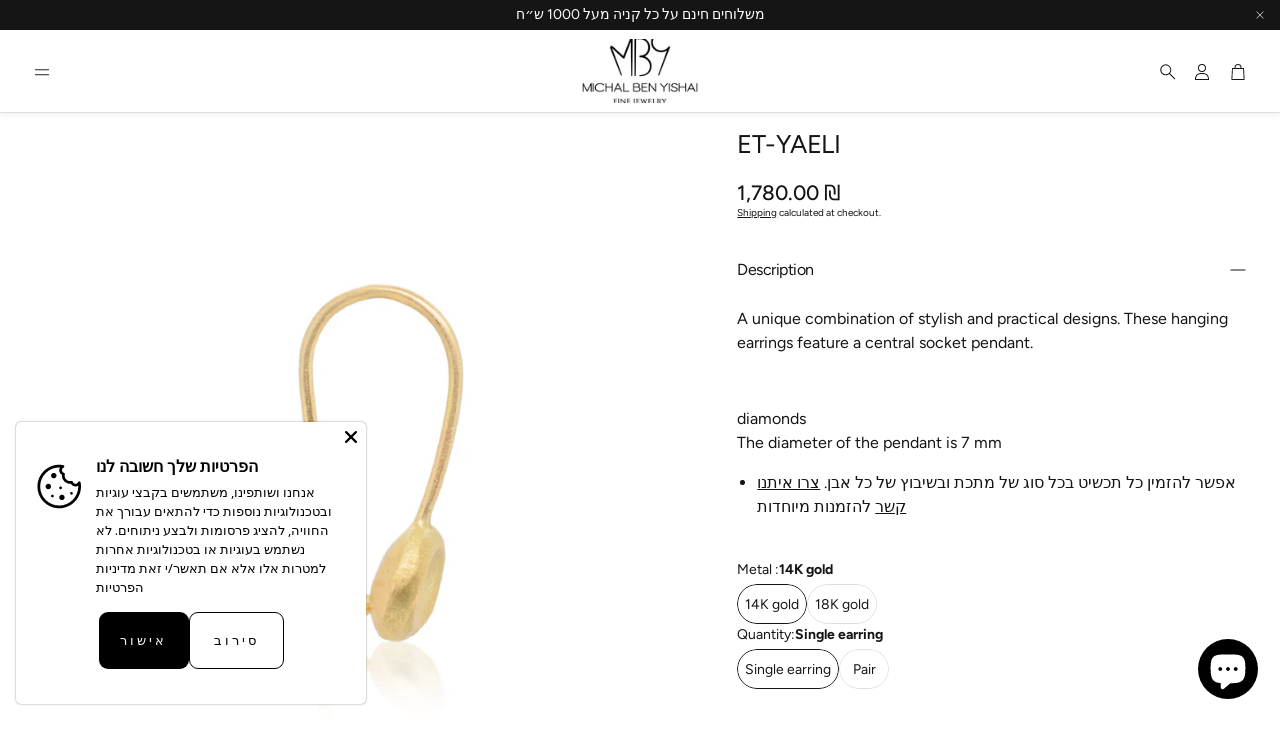

--- FILE ---
content_type: text/html; charset=utf-8
request_url: https://mby-shop.com/en/products/gold-drop-earring-yaeli
body_size: 49544
content:
<!doctype html>
<html
  class="no-js"
  lang="en"
  dir="ltr"
>
  <head>
    <meta charset="utf-8">
    <meta http-equiv="X-UA-Compatible" content="IE=edge">
    <meta name="viewport" content="width=device-width, initial-scale=1.0">
    <meta name="theme-color" content="">
    <link rel="canonical" href="https://mby-shop.com/en/products/gold-drop-earring-yaeli">
    <link rel="preconnect" href="https://cdn.shopify.com" crossorigin><link rel="preconnect" href="https://fonts.shopifycdn.com" crossorigin><title>Gold Drop Earring Yaeli</title>

    
      <meta name="description" content="A unique combination of stylish and practical designs. These hanging earrings feature a central socket pendant.  ">
    

    

<meta property="og:site_name" content="מיכל בן ישי">
<meta property="og:url" content="https://mby-shop.com/en/products/gold-drop-earring-yaeli">
<meta property="og:title" content="Gold Drop Earring Yaeli">
<meta property="og:type" content="product">
<meta property="og:description" content="A unique combination of stylish and practical designs. These hanging earrings feature a central socket pendant.  "><meta property="og:image" content="http://mby-shop.com/cdn/shop/files/ET-YAELI-18-Single.png?v=1722751762">
  <meta property="og:image:secure_url" content="https://mby-shop.com/cdn/shop/files/ET-YAELI-18-Single.png?v=1722751762">
  <meta property="og:image:width" content="1200">
  <meta property="og:image:height" content="1200"><meta property="og:price:amount" content="1,780.00">
  <meta property="og:price:currency" content="ILS"><meta name="twitter:card" content="summary_large_image">
<meta name="twitter:title" content="Gold Drop Earring Yaeli">
<meta name="twitter:description" content="A unique combination of stylish and practical designs. These hanging earrings feature a central socket pendant.  ">


    <link href="//mby-shop.com/cdn/shop/t/30/assets/swiper.css?v=103114507759420177231761760764" rel="stylesheet" type="text/css" media="all" />

    <link href="//mby-shop.com/cdn/shop/t/30/assets/settings.css?v=16073615598731455581767882822" rel="stylesheet" type="text/css" media="all" />
    <link href="//mby-shop.com/cdn/shop/t/30/assets/critical.css?v=109153312091300647771761760763" rel="stylesheet" type="text/css" media="all" />

    <script src="//mby-shop.com/cdn/shop/t/30/assets/variants.js?v=43305619898451359071761760764" defer="defer"></script>

    <link rel="preload" href="//mby-shop.com/cdn/shop/t/30/assets/main.css?v=54782986466983933791761760763" as="style" onload="this.onload=null;this.rel='stylesheet'">
    <noscript><link rel="stylesheet" href="//mby-shop.com/cdn/shop/t/30/assets/main.css?v=54782986466983933791761760763"></noscript>
    <link href="//mby-shop.com/cdn/shop/t/30/assets/custom.css?v=111603181540343972631761760763" rel="stylesheet" type="text/css" media="all" />

    <script src="//mby-shop.com/cdn/shop/t/30/assets/constants.js?v=153673072477245866711761760763" defer="defer"></script>
    <script src="//mby-shop.com/cdn/shop/t/30/assets/pubsub.js?v=158357773527763999511761760763" defer="defer"></script>
    <script src="//mby-shop.com/cdn/shop/t/30/assets/global.js?v=17280903995563450061761760763" defer="defer"></script>
    <script src="//mby-shop.com/cdn/shop/t/30/assets/base.js?v=75303937523758771721761760763" defer="defer"></script>

    <script src="//mby-shop.com/cdn/shop/t/30/assets/color-swatch.js?v=70441894731430056471761760763" defer="defer"></script>
    <script src="//mby-shop.com/cdn/shop/t/30/assets/localization-form.js?v=68653642382058027111761760763" defer="defer"></script>
    <script src="//mby-shop.com/cdn/shop/t/30/assets/animations.js?v=102153372917360354541761760763" defer="defer"></script>
    <script src="//mby-shop.com/cdn/shop/t/30/assets/drawer-select.js?v=29189407719080657991761760763" defer="defer"></script>
    <script src="//mby-shop.com/cdn/shop/t/30/assets/model_element.js?v=158477732829452102971761760763" defer="defer"></script><script type="module" src="//mby-shop.com/cdn/shop/t/30/assets/gallery.js?v=95892370995664318781761760763" defer="defer"></script><script>window.performance && window.performance.mark && window.performance.mark('shopify.content_for_header.start');</script><meta name="facebook-domain-verification" content="7mpl2hnva4onks41mq6aqi68tt9gnt">
<meta name="google-site-verification" content="nhFXvODzm_wQ_cxORXRQvJ094-moeebWsKz58OAo4uY">
<meta id="shopify-digital-wallet" name="shopify-digital-wallet" content="/5920948291/digital_wallets/dialog">
<link rel="alternate" hreflang="x-default" href="https://mby-shop.com/products/gold-drop-earring-yaeli">
<link rel="alternate" hreflang="he" href="https://mby-shop.com/products/gold-drop-earring-yaeli">
<link rel="alternate" hreflang="en" href="https://mby-shop.com/en/products/gold-drop-earring-yaeli">
<link rel="alternate" type="application/json+oembed" href="https://mby-shop.com/en/products/gold-drop-earring-yaeli.oembed">
<script async="async" src="/checkouts/internal/preloads.js?locale=en-IL"></script>
<script id="shopify-features" type="application/json">{"accessToken":"60b002f30cc6a8c51b50fc17f2e865eb","betas":["rich-media-storefront-analytics"],"domain":"mby-shop.com","predictiveSearch":false,"shopId":5920948291,"locale":"en"}</script>
<script>var Shopify = Shopify || {};
Shopify.shop = "bymichal.myshopify.com";
Shopify.locale = "en";
Shopify.currency = {"active":"ILS","rate":"1.0"};
Shopify.country = "IL";
Shopify.theme = {"name":"Updated copy of Wonder","id":138725195843,"schema_name":"Wonder","schema_version":"2.1.2","theme_store_id":2684,"role":"main"};
Shopify.theme.handle = "null";
Shopify.theme.style = {"id":null,"handle":null};
Shopify.cdnHost = "mby-shop.com/cdn";
Shopify.routes = Shopify.routes || {};
Shopify.routes.root = "/en/";</script>
<script type="module">!function(o){(o.Shopify=o.Shopify||{}).modules=!0}(window);</script>
<script>!function(o){function n(){var o=[];function n(){o.push(Array.prototype.slice.apply(arguments))}return n.q=o,n}var t=o.Shopify=o.Shopify||{};t.loadFeatures=n(),t.autoloadFeatures=n()}(window);</script>
<script id="shop-js-analytics" type="application/json">{"pageType":"product"}</script>
<script defer="defer" async type="module" src="//mby-shop.com/cdn/shopifycloud/shop-js/modules/v2/client.init-shop-cart-sync_C5BV16lS.en.esm.js"></script>
<script defer="defer" async type="module" src="//mby-shop.com/cdn/shopifycloud/shop-js/modules/v2/chunk.common_CygWptCX.esm.js"></script>
<script type="module">
  await import("//mby-shop.com/cdn/shopifycloud/shop-js/modules/v2/client.init-shop-cart-sync_C5BV16lS.en.esm.js");
await import("//mby-shop.com/cdn/shopifycloud/shop-js/modules/v2/chunk.common_CygWptCX.esm.js");

  window.Shopify.SignInWithShop?.initShopCartSync?.({"fedCMEnabled":true,"windoidEnabled":true});

</script>
<script id="__st">var __st={"a":5920948291,"offset":7200,"reqid":"970d971c-6313-4e2d-a422-8ef32fbb5c1b-1768679999","pageurl":"mby-shop.com\/en\/products\/gold-drop-earring-yaeli","u":"74fbf89be714","p":"product","rtyp":"product","rid":6625749008451};</script>
<script>window.ShopifyPaypalV4VisibilityTracking = true;</script>
<script id="captcha-bootstrap">!function(){'use strict';const t='contact',e='account',n='new_comment',o=[[t,t],['blogs',n],['comments',n],[t,'customer']],c=[[e,'customer_login'],[e,'guest_login'],[e,'recover_customer_password'],[e,'create_customer']],r=t=>t.map((([t,e])=>`form[action*='/${t}']:not([data-nocaptcha='true']) input[name='form_type'][value='${e}']`)).join(','),a=t=>()=>t?[...document.querySelectorAll(t)].map((t=>t.form)):[];function s(){const t=[...o],e=r(t);return a(e)}const i='password',u='form_key',d=['recaptcha-v3-token','g-recaptcha-response','h-captcha-response',i],f=()=>{try{return window.sessionStorage}catch{return}},m='__shopify_v',_=t=>t.elements[u];function p(t,e,n=!1){try{const o=window.sessionStorage,c=JSON.parse(o.getItem(e)),{data:r}=function(t){const{data:e,action:n}=t;return t[m]||n?{data:e,action:n}:{data:t,action:n}}(c);for(const[e,n]of Object.entries(r))t.elements[e]&&(t.elements[e].value=n);n&&o.removeItem(e)}catch(o){console.error('form repopulation failed',{error:o})}}const l='form_type',E='cptcha';function T(t){t.dataset[E]=!0}const w=window,h=w.document,L='Shopify',v='ce_forms',y='captcha';let A=!1;((t,e)=>{const n=(g='f06e6c50-85a8-45c8-87d0-21a2b65856fe',I='https://cdn.shopify.com/shopifycloud/storefront-forms-hcaptcha/ce_storefront_forms_captcha_hcaptcha.v1.5.2.iife.js',D={infoText:'Protected by hCaptcha',privacyText:'Privacy',termsText:'Terms'},(t,e,n)=>{const o=w[L][v],c=o.bindForm;if(c)return c(t,g,e,D).then(n);var r;o.q.push([[t,g,e,D],n]),r=I,A||(h.body.append(Object.assign(h.createElement('script'),{id:'captcha-provider',async:!0,src:r})),A=!0)});var g,I,D;w[L]=w[L]||{},w[L][v]=w[L][v]||{},w[L][v].q=[],w[L][y]=w[L][y]||{},w[L][y].protect=function(t,e){n(t,void 0,e),T(t)},Object.freeze(w[L][y]),function(t,e,n,w,h,L){const[v,y,A,g]=function(t,e,n){const i=e?o:[],u=t?c:[],d=[...i,...u],f=r(d),m=r(i),_=r(d.filter((([t,e])=>n.includes(e))));return[a(f),a(m),a(_),s()]}(w,h,L),I=t=>{const e=t.target;return e instanceof HTMLFormElement?e:e&&e.form},D=t=>v().includes(t);t.addEventListener('submit',(t=>{const e=I(t);if(!e)return;const n=D(e)&&!e.dataset.hcaptchaBound&&!e.dataset.recaptchaBound,o=_(e),c=g().includes(e)&&(!o||!o.value);(n||c)&&t.preventDefault(),c&&!n&&(function(t){try{if(!f())return;!function(t){const e=f();if(!e)return;const n=_(t);if(!n)return;const o=n.value;o&&e.removeItem(o)}(t);const e=Array.from(Array(32),(()=>Math.random().toString(36)[2])).join('');!function(t,e){_(t)||t.append(Object.assign(document.createElement('input'),{type:'hidden',name:u})),t.elements[u].value=e}(t,e),function(t,e){const n=f();if(!n)return;const o=[...t.querySelectorAll(`input[type='${i}']`)].map((({name:t})=>t)),c=[...d,...o],r={};for(const[a,s]of new FormData(t).entries())c.includes(a)||(r[a]=s);n.setItem(e,JSON.stringify({[m]:1,action:t.action,data:r}))}(t,e)}catch(e){console.error('failed to persist form',e)}}(e),e.submit())}));const S=(t,e)=>{t&&!t.dataset[E]&&(n(t,e.some((e=>e===t))),T(t))};for(const o of['focusin','change'])t.addEventListener(o,(t=>{const e=I(t);D(e)&&S(e,y())}));const B=e.get('form_key'),M=e.get(l),P=B&&M;t.addEventListener('DOMContentLoaded',(()=>{const t=y();if(P)for(const e of t)e.elements[l].value===M&&p(e,B);[...new Set([...A(),...v().filter((t=>'true'===t.dataset.shopifyCaptcha))])].forEach((e=>S(e,t)))}))}(h,new URLSearchParams(w.location.search),n,t,e,['guest_login'])})(!0,!0)}();</script>
<script integrity="sha256-4kQ18oKyAcykRKYeNunJcIwy7WH5gtpwJnB7kiuLZ1E=" data-source-attribution="shopify.loadfeatures" defer="defer" src="//mby-shop.com/cdn/shopifycloud/storefront/assets/storefront/load_feature-a0a9edcb.js" crossorigin="anonymous"></script>
<script data-source-attribution="shopify.dynamic_checkout.dynamic.init">var Shopify=Shopify||{};Shopify.PaymentButton=Shopify.PaymentButton||{isStorefrontPortableWallets:!0,init:function(){window.Shopify.PaymentButton.init=function(){};var t=document.createElement("script");t.src="https://mby-shop.com/cdn/shopifycloud/portable-wallets/latest/portable-wallets.en.js",t.type="module",document.head.appendChild(t)}};
</script>
<script data-source-attribution="shopify.dynamic_checkout.buyer_consent">
  function portableWalletsHideBuyerConsent(e){var t=document.getElementById("shopify-buyer-consent"),n=document.getElementById("shopify-subscription-policy-button");t&&n&&(t.classList.add("hidden"),t.setAttribute("aria-hidden","true"),n.removeEventListener("click",e))}function portableWalletsShowBuyerConsent(e){var t=document.getElementById("shopify-buyer-consent"),n=document.getElementById("shopify-subscription-policy-button");t&&n&&(t.classList.remove("hidden"),t.removeAttribute("aria-hidden"),n.addEventListener("click",e))}window.Shopify?.PaymentButton&&(window.Shopify.PaymentButton.hideBuyerConsent=portableWalletsHideBuyerConsent,window.Shopify.PaymentButton.showBuyerConsent=portableWalletsShowBuyerConsent);
</script>
<script>
  function portableWalletsCleanup(e){e&&e.src&&console.error("Failed to load portable wallets script "+e.src);var t=document.querySelectorAll("shopify-accelerated-checkout .shopify-payment-button__skeleton, shopify-accelerated-checkout-cart .wallet-cart-button__skeleton"),e=document.getElementById("shopify-buyer-consent");for(let e=0;e<t.length;e++)t[e].remove();e&&e.remove()}function portableWalletsNotLoadedAsModule(e){e instanceof ErrorEvent&&"string"==typeof e.message&&e.message.includes("import.meta")&&"string"==typeof e.filename&&e.filename.includes("portable-wallets")&&(window.removeEventListener("error",portableWalletsNotLoadedAsModule),window.Shopify.PaymentButton.failedToLoad=e,"loading"===document.readyState?document.addEventListener("DOMContentLoaded",window.Shopify.PaymentButton.init):window.Shopify.PaymentButton.init())}window.addEventListener("error",portableWalletsNotLoadedAsModule);
</script>

<script type="module" src="https://mby-shop.com/cdn/shopifycloud/portable-wallets/latest/portable-wallets.en.js" onError="portableWalletsCleanup(this)" crossorigin="anonymous"></script>
<script nomodule>
  document.addEventListener("DOMContentLoaded", portableWalletsCleanup);
</script>

<script id='scb4127' type='text/javascript' async='' src='https://mby-shop.com/cdn/shopifycloud/privacy-banner/storefront-banner.js'></script><link id="shopify-accelerated-checkout-styles" rel="stylesheet" media="screen" href="https://mby-shop.com/cdn/shopifycloud/portable-wallets/latest/accelerated-checkout-backwards-compat.css" crossorigin="anonymous">
<style id="shopify-accelerated-checkout-cart">
        #shopify-buyer-consent {
  margin-top: 1em;
  display: inline-block;
  width: 100%;
}

#shopify-buyer-consent.hidden {
  display: none;
}

#shopify-subscription-policy-button {
  background: none;
  border: none;
  padding: 0;
  text-decoration: underline;
  font-size: inherit;
  cursor: pointer;
}

#shopify-subscription-policy-button::before {
  box-shadow: none;
}

      </style>

<script>window.performance && window.performance.mark && window.performance.mark('shopify.content_for_header.end');</script>


    <style data-shopify>  
      /* custom fontfaces/imports */
      

      /* default fonts */
      @font-face {
  font-family: Figtree;
  font-weight: 400;
  font-style: normal;
  font-display: swap;
  src: url("//mby-shop.com/cdn/fonts/figtree/figtree_n4.3c0838aba1701047e60be6a99a1b0a40ce9b8419.woff2") format("woff2"),
       url("//mby-shop.com/cdn/fonts/figtree/figtree_n4.c0575d1db21fc3821f17fd6617d3dee552312137.woff") format("woff");
}

      @font-face {
  font-family: Figtree;
  font-weight: 700;
  font-style: normal;
  font-display: swap;
  src: url("//mby-shop.com/cdn/fonts/figtree/figtree_n7.2fd9bfe01586148e644724096c9d75e8c7a90e55.woff2") format("woff2"),
       url("//mby-shop.com/cdn/fonts/figtree/figtree_n7.ea05de92d862f9594794ab281c4c3a67501ef5fc.woff") format("woff");
}

      @font-face {
  font-family: Figtree;
  font-weight: 400;
  font-style: italic;
  font-display: swap;
  src: url("//mby-shop.com/cdn/fonts/figtree/figtree_i4.89f7a4275c064845c304a4cf8a4a586060656db2.woff2") format("woff2"),
       url("//mby-shop.com/cdn/fonts/figtree/figtree_i4.6f955aaaafc55a22ffc1f32ecf3756859a5ad3e2.woff") format("woff");
}

      @font-face {
  font-family: Figtree;
  font-weight: 700;
  font-style: italic;
  font-display: swap;
  src: url("//mby-shop.com/cdn/fonts/figtree/figtree_i7.06add7096a6f2ab742e09ec7e498115904eda1fe.woff2") format("woff2"),
       url("//mby-shop.com/cdn/fonts/figtree/figtree_i7.ee584b5fcaccdbb5518c0228158941f8df81b101.woff") format("woff");
}

      @font-face {
  font-family: Figtree;
  font-weight: 400;
  font-style: normal;
  font-display: swap;
  src: url("//mby-shop.com/cdn/fonts/figtree/figtree_n4.3c0838aba1701047e60be6a99a1b0a40ce9b8419.woff2") format("woff2"),
       url("//mby-shop.com/cdn/fonts/figtree/figtree_n4.c0575d1db21fc3821f17fd6617d3dee552312137.woff") format("woff");
}

      @font-face {
  font-family: Figtree;
  font-weight: 400;
  font-style: normal;
  font-display: swap;
  src: url("//mby-shop.com/cdn/fonts/figtree/figtree_n4.3c0838aba1701047e60be6a99a1b0a40ce9b8419.woff2") format("woff2"),
       url("//mby-shop.com/cdn/fonts/figtree/figtree_n4.c0575d1db21fc3821f17fd6617d3dee552312137.woff") format("woff");
}

      @font-face {
  font-family: Figtree;
  font-weight: 500;
  font-style: normal;
  font-display: swap;
  src: url("//mby-shop.com/cdn/fonts/figtree/figtree_n5.3b6b7df38aa5986536945796e1f947445832047c.woff2") format("woff2"),
       url("//mby-shop.com/cdn/fonts/figtree/figtree_n5.f26bf6dcae278b0ed902605f6605fa3338e81dab.woff") format("woff");
}

      @font-face {
  font-family: Figtree;
  font-weight: 500;
  font-style: normal;
  font-display: swap;
  src: url("//mby-shop.com/cdn/fonts/figtree/figtree_n5.3b6b7df38aa5986536945796e1f947445832047c.woff2") format("woff2"),
       url("//mby-shop.com/cdn/fonts/figtree/figtree_n5.f26bf6dcae278b0ed902605f6605fa3338e81dab.woff") format("woff");
}

      

      @font-face {
        font-family: 'icomoon';
        src:  url('//mby-shop.com/cdn/shop/t/30/assets/icomoon.eot?v=177295919035341837931761760763?6k4fkf');
        src:  url('//mby-shop.com/cdn/shop/t/30/assets/icomoon.eot?v=177295919035341837931761760763?6k4fkf#iefix') format('embedded-opentype'),
          url('//mby-shop.com/cdn/shop/t/30/assets/icomoon.ttf?v=57842893614872056761761760763?6k4fkf') format('truetype'),
          url('//mby-shop.com/cdn/shop/t/30/assets/icomoon.woff?v=28260046996164968551761760763?6k4fkf') format('woff'),
          url('//mby-shop.com/cdn/shop/t/30/assets/icomoon.svg?v=104217218584571201731761760763?6k4fkf#icomoon') format('svg');
        font-weight: normal;
        font-style: normal;
        font-display: block;
      }

      /* override fonts */
      body{}

    </style>
    <style>
      [data-custom-badge="חדש"]{
        background-color: #e3f2e6;
        color: #151515;
        }
      [data-custom-badge=""]{
        background-color: #000000;
        color: #FFFFFF;
        }
      [data-custom-badge=""]{
        background-color: #000000;
        color: #FFFFFF;
        }
      [data-custom-badge=""]{
        background-color: #000000;
        color: #FFFFFF;
        }
    </style><link rel="preload" as="font" href="//mby-shop.com/cdn/fonts/figtree/figtree_n4.3c0838aba1701047e60be6a99a1b0a40ce9b8419.woff2" type="font/woff2" crossorigin><link rel="preload" as="font" href="//mby-shop.com/cdn/fonts/figtree/figtree_n4.3c0838aba1701047e60be6a99a1b0a40ce9b8419.woff2" type="font/woff2" crossorigin><link rel="preload" as="font" href="//mby-shop.com/cdn/fonts/figtree/figtree_n4.3c0838aba1701047e60be6a99a1b0a40ce9b8419.woff2" type="font/woff2" crossorigin><link rel="preload" as="font" href="//mby-shop.com/cdn/fonts/figtree/figtree_n5.3b6b7df38aa5986536945796e1f947445832047c.woff2" type="font/woff2" crossorigin><link rel="preload" as="font" href="//mby-shop.com/cdn/fonts/figtree/figtree_n5.3b6b7df38aa5986536945796e1f947445832047c.woff2" type="font/woff2" crossorigin>

    <script>
      document.documentElement.className = document.documentElement.className.replace('no-js', 'js');
    </script>
  <!-- BEGIN app block: shopify://apps/instafeed/blocks/head-block/c447db20-095d-4a10-9725-b5977662c9d5 --><link rel="preconnect" href="https://cdn.nfcube.com/">
<link rel="preconnect" href="https://scontent.cdninstagram.com/">


  <script>
    document.addEventListener('DOMContentLoaded', function () {
      let instafeedScript = document.createElement('script');

      
        instafeedScript.src = 'https://cdn.nfcube.com/instafeed-69c66bad9506b509632e693b527f4f1c.js';
      

      document.body.appendChild(instafeedScript);
    });
  </script>





<!-- END app block --><script src="https://cdn.shopify.com/extensions/019b35a3-cff8-7eb0-85f4-edb1f960047c/avada-app-49/assets/avada-cookie.js" type="text/javascript" defer="defer"></script>
<script src="https://cdn.shopify.com/extensions/7bc9bb47-adfa-4267-963e-cadee5096caf/inbox-1252/assets/inbox-chat-loader.js" type="text/javascript" defer="defer"></script>
<script src="https://cdn.shopify.com/extensions/c30e4ac6-345d-4593-9831-70a50aedb130/codeinspire-accessibility-tool-13/assets/sa-widget.js" type="text/javascript" defer="defer"></script>
<link href="https://monorail-edge.shopifysvc.com" rel="dns-prefetch">
<script>(function(){if ("sendBeacon" in navigator && "performance" in window) {try {var session_token_from_headers = performance.getEntriesByType('navigation')[0].serverTiming.find(x => x.name == '_s').description;} catch {var session_token_from_headers = undefined;}var session_cookie_matches = document.cookie.match(/_shopify_s=([^;]*)/);var session_token_from_cookie = session_cookie_matches && session_cookie_matches.length === 2 ? session_cookie_matches[1] : "";var session_token = session_token_from_headers || session_token_from_cookie || "";function handle_abandonment_event(e) {var entries = performance.getEntries().filter(function(entry) {return /monorail-edge.shopifysvc.com/.test(entry.name);});if (!window.abandonment_tracked && entries.length === 0) {window.abandonment_tracked = true;var currentMs = Date.now();var navigation_start = performance.timing.navigationStart;var payload = {shop_id: 5920948291,url: window.location.href,navigation_start,duration: currentMs - navigation_start,session_token,page_type: "product"};window.navigator.sendBeacon("https://monorail-edge.shopifysvc.com/v1/produce", JSON.stringify({schema_id: "online_store_buyer_site_abandonment/1.1",payload: payload,metadata: {event_created_at_ms: currentMs,event_sent_at_ms: currentMs}}));}}window.addEventListener('pagehide', handle_abandonment_event);}}());</script>
<script id="web-pixels-manager-setup">(function e(e,d,r,n,o){if(void 0===o&&(o={}),!Boolean(null===(a=null===(i=window.Shopify)||void 0===i?void 0:i.analytics)||void 0===a?void 0:a.replayQueue)){var i,a;window.Shopify=window.Shopify||{};var t=window.Shopify;t.analytics=t.analytics||{};var s=t.analytics;s.replayQueue=[],s.publish=function(e,d,r){return s.replayQueue.push([e,d,r]),!0};try{self.performance.mark("wpm:start")}catch(e){}var l=function(){var e={modern:/Edge?\/(1{2}[4-9]|1[2-9]\d|[2-9]\d{2}|\d{4,})\.\d+(\.\d+|)|Firefox\/(1{2}[4-9]|1[2-9]\d|[2-9]\d{2}|\d{4,})\.\d+(\.\d+|)|Chrom(ium|e)\/(9{2}|\d{3,})\.\d+(\.\d+|)|(Maci|X1{2}).+ Version\/(15\.\d+|(1[6-9]|[2-9]\d|\d{3,})\.\d+)([,.]\d+|)( \(\w+\)|)( Mobile\/\w+|) Safari\/|Chrome.+OPR\/(9{2}|\d{3,})\.\d+\.\d+|(CPU[ +]OS|iPhone[ +]OS|CPU[ +]iPhone|CPU IPhone OS|CPU iPad OS)[ +]+(15[._]\d+|(1[6-9]|[2-9]\d|\d{3,})[._]\d+)([._]\d+|)|Android:?[ /-](13[3-9]|1[4-9]\d|[2-9]\d{2}|\d{4,})(\.\d+|)(\.\d+|)|Android.+Firefox\/(13[5-9]|1[4-9]\d|[2-9]\d{2}|\d{4,})\.\d+(\.\d+|)|Android.+Chrom(ium|e)\/(13[3-9]|1[4-9]\d|[2-9]\d{2}|\d{4,})\.\d+(\.\d+|)|SamsungBrowser\/([2-9]\d|\d{3,})\.\d+/,legacy:/Edge?\/(1[6-9]|[2-9]\d|\d{3,})\.\d+(\.\d+|)|Firefox\/(5[4-9]|[6-9]\d|\d{3,})\.\d+(\.\d+|)|Chrom(ium|e)\/(5[1-9]|[6-9]\d|\d{3,})\.\d+(\.\d+|)([\d.]+$|.*Safari\/(?![\d.]+ Edge\/[\d.]+$))|(Maci|X1{2}).+ Version\/(10\.\d+|(1[1-9]|[2-9]\d|\d{3,})\.\d+)([,.]\d+|)( \(\w+\)|)( Mobile\/\w+|) Safari\/|Chrome.+OPR\/(3[89]|[4-9]\d|\d{3,})\.\d+\.\d+|(CPU[ +]OS|iPhone[ +]OS|CPU[ +]iPhone|CPU IPhone OS|CPU iPad OS)[ +]+(10[._]\d+|(1[1-9]|[2-9]\d|\d{3,})[._]\d+)([._]\d+|)|Android:?[ /-](13[3-9]|1[4-9]\d|[2-9]\d{2}|\d{4,})(\.\d+|)(\.\d+|)|Mobile Safari.+OPR\/([89]\d|\d{3,})\.\d+\.\d+|Android.+Firefox\/(13[5-9]|1[4-9]\d|[2-9]\d{2}|\d{4,})\.\d+(\.\d+|)|Android.+Chrom(ium|e)\/(13[3-9]|1[4-9]\d|[2-9]\d{2}|\d{4,})\.\d+(\.\d+|)|Android.+(UC? ?Browser|UCWEB|U3)[ /]?(15\.([5-9]|\d{2,})|(1[6-9]|[2-9]\d|\d{3,})\.\d+)\.\d+|SamsungBrowser\/(5\.\d+|([6-9]|\d{2,})\.\d+)|Android.+MQ{2}Browser\/(14(\.(9|\d{2,})|)|(1[5-9]|[2-9]\d|\d{3,})(\.\d+|))(\.\d+|)|K[Aa][Ii]OS\/(3\.\d+|([4-9]|\d{2,})\.\d+)(\.\d+|)/},d=e.modern,r=e.legacy,n=navigator.userAgent;return n.match(d)?"modern":n.match(r)?"legacy":"unknown"}(),u="modern"===l?"modern":"legacy",c=(null!=n?n:{modern:"",legacy:""})[u],f=function(e){return[e.baseUrl,"/wpm","/b",e.hashVersion,"modern"===e.buildTarget?"m":"l",".js"].join("")}({baseUrl:d,hashVersion:r,buildTarget:u}),m=function(e){var d=e.version,r=e.bundleTarget,n=e.surface,o=e.pageUrl,i=e.monorailEndpoint;return{emit:function(e){var a=e.status,t=e.errorMsg,s=(new Date).getTime(),l=JSON.stringify({metadata:{event_sent_at_ms:s},events:[{schema_id:"web_pixels_manager_load/3.1",payload:{version:d,bundle_target:r,page_url:o,status:a,surface:n,error_msg:t},metadata:{event_created_at_ms:s}}]});if(!i)return console&&console.warn&&console.warn("[Web Pixels Manager] No Monorail endpoint provided, skipping logging."),!1;try{return self.navigator.sendBeacon.bind(self.navigator)(i,l)}catch(e){}var u=new XMLHttpRequest;try{return u.open("POST",i,!0),u.setRequestHeader("Content-Type","text/plain"),u.send(l),!0}catch(e){return console&&console.warn&&console.warn("[Web Pixels Manager] Got an unhandled error while logging to Monorail."),!1}}}}({version:r,bundleTarget:l,surface:e.surface,pageUrl:self.location.href,monorailEndpoint:e.monorailEndpoint});try{o.browserTarget=l,function(e){var d=e.src,r=e.async,n=void 0===r||r,o=e.onload,i=e.onerror,a=e.sri,t=e.scriptDataAttributes,s=void 0===t?{}:t,l=document.createElement("script"),u=document.querySelector("head"),c=document.querySelector("body");if(l.async=n,l.src=d,a&&(l.integrity=a,l.crossOrigin="anonymous"),s)for(var f in s)if(Object.prototype.hasOwnProperty.call(s,f))try{l.dataset[f]=s[f]}catch(e){}if(o&&l.addEventListener("load",o),i&&l.addEventListener("error",i),u)u.appendChild(l);else{if(!c)throw new Error("Did not find a head or body element to append the script");c.appendChild(l)}}({src:f,async:!0,onload:function(){if(!function(){var e,d;return Boolean(null===(d=null===(e=window.Shopify)||void 0===e?void 0:e.analytics)||void 0===d?void 0:d.initialized)}()){var d=window.webPixelsManager.init(e)||void 0;if(d){var r=window.Shopify.analytics;r.replayQueue.forEach((function(e){var r=e[0],n=e[1],o=e[2];d.publishCustomEvent(r,n,o)})),r.replayQueue=[],r.publish=d.publishCustomEvent,r.visitor=d.visitor,r.initialized=!0}}},onerror:function(){return m.emit({status:"failed",errorMsg:"".concat(f," has failed to load")})},sri:function(e){var d=/^sha384-[A-Za-z0-9+/=]+$/;return"string"==typeof e&&d.test(e)}(c)?c:"",scriptDataAttributes:o}),m.emit({status:"loading"})}catch(e){m.emit({status:"failed",errorMsg:(null==e?void 0:e.message)||"Unknown error"})}}})({shopId: 5920948291,storefrontBaseUrl: "https://mby-shop.com",extensionsBaseUrl: "https://extensions.shopifycdn.com/cdn/shopifycloud/web-pixels-manager",monorailEndpoint: "https://monorail-edge.shopifysvc.com/unstable/produce_batch",surface: "storefront-renderer",enabledBetaFlags: ["2dca8a86"],webPixelsConfigList: [{"id":"684130371","configuration":"{\"accountID\":\"reelfy-pixel-1f9f25f9-2a70-4ae4-8324-019fe6c2d95d|||0\"}","eventPayloadVersion":"v1","runtimeContext":"STRICT","scriptVersion":"61291ec18e472d56809f44a6b5f42a04","type":"APP","apiClientId":127732318209,"privacyPurposes":["ANALYTICS","MARKETING","SALE_OF_DATA"],"dataSharingAdjustments":{"protectedCustomerApprovalScopes":["read_customer_personal_data"]}},{"id":"413958211","configuration":"{\"config\":\"{\\\"google_tag_ids\\\":[\\\"GT-KD7JXB8\\\"],\\\"target_country\\\":\\\"IL\\\",\\\"gtag_events\\\":[{\\\"type\\\":\\\"view_item\\\",\\\"action_label\\\":\\\"MC-DSWW26TDLJ\\\"},{\\\"type\\\":\\\"purchase\\\",\\\"action_label\\\":\\\"MC-DSWW26TDLJ\\\"},{\\\"type\\\":\\\"page_view\\\",\\\"action_label\\\":\\\"MC-DSWW26TDLJ\\\"}],\\\"enable_monitoring_mode\\\":false}\"}","eventPayloadVersion":"v1","runtimeContext":"OPEN","scriptVersion":"b2a88bafab3e21179ed38636efcd8a93","type":"APP","apiClientId":1780363,"privacyPurposes":[],"dataSharingAdjustments":{"protectedCustomerApprovalScopes":["read_customer_address","read_customer_email","read_customer_name","read_customer_personal_data","read_customer_phone"]}},{"id":"97583171","configuration":"{\"pixel_id\":\"2228616864082807\",\"pixel_type\":\"facebook_pixel\",\"metaapp_system_user_token\":\"-\"}","eventPayloadVersion":"v1","runtimeContext":"OPEN","scriptVersion":"ca16bc87fe92b6042fbaa3acc2fbdaa6","type":"APP","apiClientId":2329312,"privacyPurposes":["ANALYTICS","MARKETING","SALE_OF_DATA"],"dataSharingAdjustments":{"protectedCustomerApprovalScopes":["read_customer_address","read_customer_email","read_customer_name","read_customer_personal_data","read_customer_phone"]}},{"id":"shopify-app-pixel","configuration":"{}","eventPayloadVersion":"v1","runtimeContext":"STRICT","scriptVersion":"0450","apiClientId":"shopify-pixel","type":"APP","privacyPurposes":["ANALYTICS","MARKETING"]},{"id":"shopify-custom-pixel","eventPayloadVersion":"v1","runtimeContext":"LAX","scriptVersion":"0450","apiClientId":"shopify-pixel","type":"CUSTOM","privacyPurposes":["ANALYTICS","MARKETING"]}],isMerchantRequest: false,initData: {"shop":{"name":"מיכל בן ישי","paymentSettings":{"currencyCode":"ILS"},"myshopifyDomain":"bymichal.myshopify.com","countryCode":"IL","storefrontUrl":"https:\/\/mby-shop.com\/en"},"customer":null,"cart":null,"checkout":null,"productVariants":[{"price":{"amount":1780.0,"currencyCode":"ILS"},"product":{"title":"ET-YAELI","vendor":"Michal Ben Yishai","id":"6625749008451","untranslatedTitle":"ET-YAELI","url":"\/en\/products\/gold-drop-earring-yaeli","type":"earrings"},"id":"40895867224131","image":{"src":"\/\/mby-shop.com\/cdn\/shop\/files\/ET-YAELI-18-Single.png?v=1722751762"},"sku":"ET-YAELI-14","title":"14K gold \/ Single earring","untranslatedTitle":"14K זהב \/ עגיל בודד"},{"price":{"amount":3560.0,"currencyCode":"ILS"},"product":{"title":"ET-YAELI","vendor":"Michal Ben Yishai","id":"6625749008451","untranslatedTitle":"ET-YAELI","url":"\/en\/products\/gold-drop-earring-yaeli","type":"earrings"},"id":"41704944304195","image":{"src":"\/\/mby-shop.com\/cdn\/shop\/files\/ET-YAELI-18-Paircopy.png?v=1722751762"},"sku":"","title":"14K gold \/ Pair","untranslatedTitle":"14K זהב \/ זוג עגילים"},{"price":{"amount":2530.0,"currencyCode":"ILS"},"product":{"title":"ET-YAELI","vendor":"Michal Ben Yishai","id":"6625749008451","untranslatedTitle":"ET-YAELI","url":"\/en\/products\/gold-drop-earring-yaeli","type":"earrings"},"id":"40895867256899","image":{"src":"\/\/mby-shop.com\/cdn\/shop\/files\/ET-YAELI-18-Single.png?v=1722751762"},"sku":"ET-YAELI-18","title":"18K gold \/ Single earring","untranslatedTitle":"18K זהב \/ עגיל בודד"},{"price":{"amount":5060.0,"currencyCode":"ILS"},"product":{"title":"ET-YAELI","vendor":"Michal Ben Yishai","id":"6625749008451","untranslatedTitle":"ET-YAELI","url":"\/en\/products\/gold-drop-earring-yaeli","type":"earrings"},"id":"41704944336963","image":{"src":"\/\/mby-shop.com\/cdn\/shop\/files\/ET-YAELI-18-Paircopy.png?v=1722751762"},"sku":"","title":"18K gold \/ Pair","untranslatedTitle":"18K זהב \/ זוג עגילים"}],"purchasingCompany":null},},"https://mby-shop.com/cdn","fcfee988w5aeb613cpc8e4bc33m6693e112",{"modern":"","legacy":""},{"shopId":"5920948291","storefrontBaseUrl":"https:\/\/mby-shop.com","extensionBaseUrl":"https:\/\/extensions.shopifycdn.com\/cdn\/shopifycloud\/web-pixels-manager","surface":"storefront-renderer","enabledBetaFlags":"[\"2dca8a86\"]","isMerchantRequest":"false","hashVersion":"fcfee988w5aeb613cpc8e4bc33m6693e112","publish":"custom","events":"[[\"page_viewed\",{}],[\"product_viewed\",{\"productVariant\":{\"price\":{\"amount\":1780.0,\"currencyCode\":\"ILS\"},\"product\":{\"title\":\"ET-YAELI\",\"vendor\":\"Michal Ben Yishai\",\"id\":\"6625749008451\",\"untranslatedTitle\":\"ET-YAELI\",\"url\":\"\/en\/products\/gold-drop-earring-yaeli\",\"type\":\"earrings\"},\"id\":\"40895867224131\",\"image\":{\"src\":\"\/\/mby-shop.com\/cdn\/shop\/files\/ET-YAELI-18-Single.png?v=1722751762\"},\"sku\":\"ET-YAELI-14\",\"title\":\"14K gold \/ Single earring\",\"untranslatedTitle\":\"14K זהב \/ עגיל בודד\"}}]]"});</script><script>
  window.ShopifyAnalytics = window.ShopifyAnalytics || {};
  window.ShopifyAnalytics.meta = window.ShopifyAnalytics.meta || {};
  window.ShopifyAnalytics.meta.currency = 'ILS';
  var meta = {"product":{"id":6625749008451,"gid":"gid:\/\/shopify\/Product\/6625749008451","vendor":"Michal Ben Yishai","type":"earrings","handle":"gold-drop-earring-yaeli","variants":[{"id":40895867224131,"price":178000,"name":"ET-YAELI - 14K gold \/ Single earring","public_title":"14K gold \/ Single earring","sku":"ET-YAELI-14"},{"id":41704944304195,"price":356000,"name":"ET-YAELI - 14K gold \/ Pair","public_title":"14K gold \/ Pair","sku":""},{"id":40895867256899,"price":253000,"name":"ET-YAELI - 18K gold \/ Single earring","public_title":"18K gold \/ Single earring","sku":"ET-YAELI-18"},{"id":41704944336963,"price":506000,"name":"ET-YAELI - 18K gold \/ Pair","public_title":"18K gold \/ Pair","sku":""}],"remote":false},"page":{"pageType":"product","resourceType":"product","resourceId":6625749008451,"requestId":"970d971c-6313-4e2d-a422-8ef32fbb5c1b-1768679999"}};
  for (var attr in meta) {
    window.ShopifyAnalytics.meta[attr] = meta[attr];
  }
</script>
<script class="analytics">
  (function () {
    var customDocumentWrite = function(content) {
      var jquery = null;

      if (window.jQuery) {
        jquery = window.jQuery;
      } else if (window.Checkout && window.Checkout.$) {
        jquery = window.Checkout.$;
      }

      if (jquery) {
        jquery('body').append(content);
      }
    };

    var hasLoggedConversion = function(token) {
      if (token) {
        return document.cookie.indexOf('loggedConversion=' + token) !== -1;
      }
      return false;
    }

    var setCookieIfConversion = function(token) {
      if (token) {
        var twoMonthsFromNow = new Date(Date.now());
        twoMonthsFromNow.setMonth(twoMonthsFromNow.getMonth() + 2);

        document.cookie = 'loggedConversion=' + token + '; expires=' + twoMonthsFromNow;
      }
    }

    var trekkie = window.ShopifyAnalytics.lib = window.trekkie = window.trekkie || [];
    if (trekkie.integrations) {
      return;
    }
    trekkie.methods = [
      'identify',
      'page',
      'ready',
      'track',
      'trackForm',
      'trackLink'
    ];
    trekkie.factory = function(method) {
      return function() {
        var args = Array.prototype.slice.call(arguments);
        args.unshift(method);
        trekkie.push(args);
        return trekkie;
      };
    };
    for (var i = 0; i < trekkie.methods.length; i++) {
      var key = trekkie.methods[i];
      trekkie[key] = trekkie.factory(key);
    }
    trekkie.load = function(config) {
      trekkie.config = config || {};
      trekkie.config.initialDocumentCookie = document.cookie;
      var first = document.getElementsByTagName('script')[0];
      var script = document.createElement('script');
      script.type = 'text/javascript';
      script.onerror = function(e) {
        var scriptFallback = document.createElement('script');
        scriptFallback.type = 'text/javascript';
        scriptFallback.onerror = function(error) {
                var Monorail = {
      produce: function produce(monorailDomain, schemaId, payload) {
        var currentMs = new Date().getTime();
        var event = {
          schema_id: schemaId,
          payload: payload,
          metadata: {
            event_created_at_ms: currentMs,
            event_sent_at_ms: currentMs
          }
        };
        return Monorail.sendRequest("https://" + monorailDomain + "/v1/produce", JSON.stringify(event));
      },
      sendRequest: function sendRequest(endpointUrl, payload) {
        // Try the sendBeacon API
        if (window && window.navigator && typeof window.navigator.sendBeacon === 'function' && typeof window.Blob === 'function' && !Monorail.isIos12()) {
          var blobData = new window.Blob([payload], {
            type: 'text/plain'
          });

          if (window.navigator.sendBeacon(endpointUrl, blobData)) {
            return true;
          } // sendBeacon was not successful

        } // XHR beacon

        var xhr = new XMLHttpRequest();

        try {
          xhr.open('POST', endpointUrl);
          xhr.setRequestHeader('Content-Type', 'text/plain');
          xhr.send(payload);
        } catch (e) {
          console.log(e);
        }

        return false;
      },
      isIos12: function isIos12() {
        return window.navigator.userAgent.lastIndexOf('iPhone; CPU iPhone OS 12_') !== -1 || window.navigator.userAgent.lastIndexOf('iPad; CPU OS 12_') !== -1;
      }
    };
    Monorail.produce('monorail-edge.shopifysvc.com',
      'trekkie_storefront_load_errors/1.1',
      {shop_id: 5920948291,
      theme_id: 138725195843,
      app_name: "storefront",
      context_url: window.location.href,
      source_url: "//mby-shop.com/cdn/s/trekkie.storefront.cd680fe47e6c39ca5d5df5f0a32d569bc48c0f27.min.js"});

        };
        scriptFallback.async = true;
        scriptFallback.src = '//mby-shop.com/cdn/s/trekkie.storefront.cd680fe47e6c39ca5d5df5f0a32d569bc48c0f27.min.js';
        first.parentNode.insertBefore(scriptFallback, first);
      };
      script.async = true;
      script.src = '//mby-shop.com/cdn/s/trekkie.storefront.cd680fe47e6c39ca5d5df5f0a32d569bc48c0f27.min.js';
      first.parentNode.insertBefore(script, first);
    };
    trekkie.load(
      {"Trekkie":{"appName":"storefront","development":false,"defaultAttributes":{"shopId":5920948291,"isMerchantRequest":null,"themeId":138725195843,"themeCityHash":"8033010103273179592","contentLanguage":"en","currency":"ILS","eventMetadataId":"3ec7f43d-61c3-4b62-a2f2-4f3693a05aa2"},"isServerSideCookieWritingEnabled":true,"monorailRegion":"shop_domain","enabledBetaFlags":["65f19447"]},"Session Attribution":{},"S2S":{"facebookCapiEnabled":true,"source":"trekkie-storefront-renderer","apiClientId":580111}}
    );

    var loaded = false;
    trekkie.ready(function() {
      if (loaded) return;
      loaded = true;

      window.ShopifyAnalytics.lib = window.trekkie;

      var originalDocumentWrite = document.write;
      document.write = customDocumentWrite;
      try { window.ShopifyAnalytics.merchantGoogleAnalytics.call(this); } catch(error) {};
      document.write = originalDocumentWrite;

      window.ShopifyAnalytics.lib.page(null,{"pageType":"product","resourceType":"product","resourceId":6625749008451,"requestId":"970d971c-6313-4e2d-a422-8ef32fbb5c1b-1768679999","shopifyEmitted":true});

      var match = window.location.pathname.match(/checkouts\/(.+)\/(thank_you|post_purchase)/)
      var token = match? match[1]: undefined;
      if (!hasLoggedConversion(token)) {
        setCookieIfConversion(token);
        window.ShopifyAnalytics.lib.track("Viewed Product",{"currency":"ILS","variantId":40895867224131,"productId":6625749008451,"productGid":"gid:\/\/shopify\/Product\/6625749008451","name":"ET-YAELI - 14K gold \/ Single earring","price":"1780.00","sku":"ET-YAELI-14","brand":"Michal Ben Yishai","variant":"14K gold \/ Single earring","category":"earrings","nonInteraction":true,"remote":false},undefined,undefined,{"shopifyEmitted":true});
      window.ShopifyAnalytics.lib.track("monorail:\/\/trekkie_storefront_viewed_product\/1.1",{"currency":"ILS","variantId":40895867224131,"productId":6625749008451,"productGid":"gid:\/\/shopify\/Product\/6625749008451","name":"ET-YAELI - 14K gold \/ Single earring","price":"1780.00","sku":"ET-YAELI-14","brand":"Michal Ben Yishai","variant":"14K gold \/ Single earring","category":"earrings","nonInteraction":true,"remote":false,"referer":"https:\/\/mby-shop.com\/en\/products\/gold-drop-earring-yaeli"});
      }
    });


        var eventsListenerScript = document.createElement('script');
        eventsListenerScript.async = true;
        eventsListenerScript.src = "//mby-shop.com/cdn/shopifycloud/storefront/assets/shop_events_listener-3da45d37.js";
        document.getElementsByTagName('head')[0].appendChild(eventsListenerScript);

})();</script>
  <script>
  if (!window.ga || (window.ga && typeof window.ga !== 'function')) {
    window.ga = function ga() {
      (window.ga.q = window.ga.q || []).push(arguments);
      if (window.Shopify && window.Shopify.analytics && typeof window.Shopify.analytics.publish === 'function') {
        window.Shopify.analytics.publish("ga_stub_called", {}, {sendTo: "google_osp_migration"});
      }
      console.error("Shopify's Google Analytics stub called with:", Array.from(arguments), "\nSee https://help.shopify.com/manual/promoting-marketing/pixels/pixel-migration#google for more information.");
    };
    if (window.Shopify && window.Shopify.analytics && typeof window.Shopify.analytics.publish === 'function') {
      window.Shopify.analytics.publish("ga_stub_initialized", {}, {sendTo: "google_osp_migration"});
    }
  }
</script>
<script
  defer
  src="https://mby-shop.com/cdn/shopifycloud/perf-kit/shopify-perf-kit-3.0.4.min.js"
  data-application="storefront-renderer"
  data-shop-id="5920948291"
  data-render-region="gcp-us-central1"
  data-page-type="product"
  data-theme-instance-id="138725195843"
  data-theme-name="Wonder"
  data-theme-version="2.1.2"
  data-monorail-region="shop_domain"
  data-resource-timing-sampling-rate="10"
  data-shs="true"
  data-shs-beacon="true"
  data-shs-export-with-fetch="true"
  data-shs-logs-sample-rate="1"
  data-shs-beacon-endpoint="https://mby-shop.com/api/collect"
></script>
</head>

  
  

  <body class="template-product nav-drawer-big mobile-nav" >
    <a href="#root" class="skip-to-content-link">Skip to content</a>
    <div class="sticky-header__threshold"></div>
    <!-- BEGIN sections: header-group -->
<section id="shopify-section-sections--17999634595907__announcement-bar" class="shopify-section shopify-section-group-header-group wt-announcement">


<style>
  .wt-announcement {
      
        --color-background: #151515;
      

      
        --color-text: #ffffff;
      
  }
</style>

<script src="//mby-shop.com/cdn/shop/t/30/assets/announcement-bar.js?v=22178151112189850721761760763" defer="defer"></script>

<announcement-bar class="wt-announcement-bar">
  <script>
    (() => {
      const isHidden = localStorage.getItem("wt-announcement-hidden");
      const announcementCount = Number(1) ;

      if ((!isHidden || new Date().getTime() > Number(isHidden)) && announcementCount > 0) {
        document.querySelector('.wt-announcement-bar').style.display = 'block';
      }
    })();
  </script>

  <div
    data-section-id="sections--17999634595907__announcement-bar"
    data-announcements-count="1"
    id="wt-announcement__container"
    class=" wt-announcement__container wt-announcement__container--1col"
    
  >
    
    

    
    
    
<div
              class="wt-announcement__body wt-announcement__text"
              role="region"
              aria-label="Announcement"
              
            >משלוחים חינם על כל קניה מעל 1000 ש״ח
</div>
    
    

    
  </div>
  
    <button
      aria-label="Close announcement bar"
      class="wt-announcement__close"
      tabindex="0"
    >
      
  
                                                           <svg class="svg-icon svg-icon--close wt-announcement__close__icon"        aria-hidden="true"        id="wt-announcement__close"        focusable="false"        role="presentation"        xmlns="http://www.w3.org/2000/svg"        data-icon-theme="option_2" width="72" height="72" viewBox="0 0 72 72" >                    <title></title>                <g transform="rotate(-90 -0.00000157361 72)" id="Close">                <rect x="0" y="72" fill="none" height="72" width="72" id="Rectangle_29183"/>                <path d="m58.76152,133.58844l-22.762,-22.577l-22.762,22.577a1.413,1.413 0 0 1 -1.994,0l-0.828,-0.824a1.381,1.381 0 0 1 0,-1.976l22.973,-22.787l-22.973,-22.788a1.387,1.387 0 0 1 0,-1.98l0.828,-0.824a1.422,1.422 0 0 1 1.994,0l22.764,22.579l22.76,-22.579a1.425,1.425 0 0 1 2,0l0.828,0.824a1.39,1.39 0 0 1 0,1.98l-22.969,22.788l22.969,22.787a1.389,1.389 0 0 1 0,1.979l-0.828,0.82a1.415,1.415 0 0 1 -2,0l0,0.001z" id="Union_2"/>            </g>        </svg>                                                






    </button>
  
</announcement-bar>


  <script>
    function setAnimationDuration(announcementList, speed) {
      const totalWidth = Array.from(announcementList.children).reduce((acc, li) => {
        const liStyles = getComputedStyle(li);
        const liWidth = li.offsetWidth + parseInt(liStyles.marginLeft) + parseInt(liStyles.marginRight);
        return acc + liWidth;
      }, 0);
      const containerWidth = announcementList.parentElement.offsetWidth;
      const duration = (totalWidth / 1000) * speed;
      announcementList.parentElement.style.setProperty('--animation-duration', `${duration}s`);
    }

    function closeAnnouncement() {
      const announcementBar = document.getElementById('shopify-section-announcement-bar');
      announcementBar.style.display = 'none';
    }

    function initializeAnimation(speed) {
      if (window.innerWidth < 900) {
        document.querySelectorAll('.wt-announcement__container').forEach((element) => {
          if (element.dataset.announcements - count > 1) element.classList.add('wt-announcement__container--animated');
        });
      }
      document
        .querySelectorAll('.wt-announcement__container--animated')
        .forEach((announcementList) => setAnimationDuration(announcementList, speed));
    }

    function attachCloseListener() {
      const close = document.getElementById('wt-announcement__close');
      close?.addEventListener('click', closeAnnouncement);
    }

    function initializeSection() {
      const speed = 20;
      initializeAnimation(speed);
      attachCloseListener();
    }

    function handleSectionReinit() {
      document.removeEventListener('shopify:section:load', handleSectionReinit);
      initializeSection();
      document.addEventListener('shopify:section:load', handleSectionReinit);
    }

    window.addEventListener('load', () => {
      if (window.innerWidth > 900) {
        initializeSection();
        document.addEventListener('shopify:section:load', handleSectionReinit);
      }
    });
  </script>



</section><header id="shopify-section-sections--17999634595907__header" class="shopify-section shopify-section-group-header-group page-header"><script src="//mby-shop.com/cdn/shop/t/30/assets/search-drawer.js?v=165800946464507209751767086379" defer="defer"></script>
<script src="//mby-shop.com/cdn/shop/t/30/assets/page-header.js?v=142257850170683884231761760763" defer="defer"></script>


<style>
  :root{
    --logo-width: 150px;
    --logo-width-mobile: 150px;
    --logo-width-desk: 230px;
  }

  

  

  

</style>


<script>
  
  
  
  document.body.classList.add('mobile-nav');
  
</script>

<page-header
  role="banner"
  id="header"
  data-hide-over-selector=".collection__grid"
  class="
    wt-header
    mobile-nav
    
    
     wt-header--v3 wt-header--fashion
     wt-header--transparent 
     wt-header--transparent-logo 
    
     wt-header--shadow
     wt-header--separator
     wt-header--sticky
    
    
  "
  
    data-always-mobile-menu="true"
  
  
    data-transparent="true"
  
  
    data-sticky="true"
  
  
>
  <div
    class="wt-header__body"
  >
    
      <div class="wt-header__nav-teaser">
        <a
          href="#"
          class="wt-header__icon wt-header__menu-trigger wt-icon"
          rel="toggle-menu"
          aria-label="Toggle menu"
          aria-controls="wt-drawer-nav"
          aria-expanded="false"
          data-open="false"
          role="button"
          tabindex="0"
        >
          
            
  
                                       <svg class="svg-icon svg-icon--bars "        aria-hidden="true"        id=""        focusable="false"        role="presentation"        xmlns="http://www.w3.org/2000/svg"        data-icon-theme="option_2" width="32" height="32" viewBox="0 0 32 32" >                    <title></title>                    <g id="Navi">                    <rect id="ico_bar_1" height="1.5" width="22.3555" y="11.69497" x="4.82225" />                    <rect id="ico_bar_3" height="1.5" width="22.3555" y="19.65072" x="4.82225" />                </g>        </svg>                                                                    






          
        </a></div>
    

    

    

    <div class="wt-header__aside"><a
          href="#"
          class="wt-header__icon wt-header__menu-trigger wt-icon"
          rel="toggle-menu"
          aria-label="Toggle menu"
          aria-controls="wt-drawer-nav"
          aria-expanded="false"
          role="button"
        >
          
            
  
                                       <svg class="svg-icon svg-icon--bars "        aria-hidden="true"        id=""        focusable="false"        role="presentation"        xmlns="http://www.w3.org/2000/svg"        data-icon-theme="option_2" width="32" height="32" viewBox="0 0 32 32" >                    <title></title>                    <g id="Navi">                    <rect id="ico_bar_1" height="1.5" width="22.3555" y="11.69497" x="4.82225" />                    <rect id="ico_bar_3" height="1.5" width="22.3555" y="19.65072" x="4.82225" />                </g>        </svg>                                                                    






          
        </a>
      


      

      <search-drawer
        class="wt-header__search wt-drawer-search"
        data-loading-text="Search in progress..."
        data-search-page-url="/en/search"
        data-search-properties="body,product_type,tag,title,variants.sku,variants.title"
      >
        <div
          
          class="wt-header__icon wt-header__search-trigger wt-icon"
          rel="toggle-search"
          tabindex="0"
          role="button"
          aria-label="Open search"
        >
          
            
  
                                           <svg class="svg-icon svg-icon--search "        aria-hidden="true"        id=""        focusable="false"        role="presentation"        xmlns="http://www.w3.org/2000/svg"        data-icon-theme="option_2" width="20" height="20" viewBox="0 0 20 20" fill="none" xmlns="http://www.w3.org/2000/svg"><path d="M17.17 16.48L12 11.36a5.5 5.5 0 10-4.22 2 5.41 5.41 0 003.51-1.27l5.14 5.13a.51.51 0 00.7 0 .5.5 0 00.04-.74zm-9.35-4.15a4.5 4.5 0 110-9 4.5 4.5 0 010 9z" fill="currentColor"></path></svg>                                                                        






          
        </div>

        <form
          class="wt-header__search__body store-search-form"
          action="/en/search"
          method="get"
          role="search"
        >
          <input type="hidden" name="type" value="product">

          <div class="wt-header__search__form">
            <label class="wt-header__icon wt-header__search__label" for="search-shop">
              
                
  
                                           <svg class="svg-icon svg-icon--search "        aria-hidden="true"        id=""        focusable="false"        role="presentation"        xmlns="http://www.w3.org/2000/svg"        data-icon-theme="option_2" width="20" height="20" viewBox="0 0 20 20" fill="none" xmlns="http://www.w3.org/2000/svg"><path d="M17.17 16.48L12 11.36a5.5 5.5 0 10-4.22 2 5.41 5.41 0 003.51-1.27l5.14 5.13a.51.51 0 00.7 0 .5.5 0 00.04-.74zm-9.35-4.15a4.5 4.5 0 110-9 4.5 4.5 0 010 9z" fill="currentColor"></path></svg>                                                                        






              
              <span class="visually-hidden">Search</span>
            </label>
            <input
              
              type="text"
              placeholder="חיפוש"
              id="search-shop"
              name="q"
              class="wt-header__search__field"
              aria-controls="predictive-search-results-list"
              aria-autocomplete="list"
              aria-haspopup="listbox"
              aria-expanded="false"
              spellcheck="false"
              tabindex="-1"
              role="combobox"
              autocorrect="off"
              autocomplete="off"
              autocapitalize="off"
              data-search="true"
              aria-label="Search"
            >

            <div class="wt-header__search__clear-button__container">
              <div
                class="wt-header__search__clear-button"
                role="button"
                aria-label="Remove all"
                tabindex="-1"
              >
                
  
                                                           <svg class="svg-icon svg-icon--close "        aria-hidden="true"        id=""        focusable="false"        role="presentation"        xmlns="http://www.w3.org/2000/svg"        data-icon-theme="option_2" width="72" height="72" viewBox="0 0 72 72" >                    <title></title>                <g transform="rotate(-90 -0.00000157361 72)" id="Close">                <rect x="0" y="72" fill="none" height="72" width="72" id="Rectangle_29183"/>                <path d="m58.76152,133.58844l-22.762,-22.577l-22.762,22.577a1.413,1.413 0 0 1 -1.994,0l-0.828,-0.824a1.381,1.381 0 0 1 0,-1.976l22.973,-22.787l-22.973,-22.788a1.387,1.387 0 0 1 0,-1.98l0.828,-0.824a1.422,1.422 0 0 1 1.994,0l22.764,22.579l22.76,-22.579a1.425,1.425 0 0 1 2,0l0.828,0.824a1.39,1.39 0 0 1 0,1.98l-22.969,22.788l22.969,22.787a1.389,1.389 0 0 1 0,1.979l-0.828,0.82a1.415,1.415 0 0 1 -2,0l0,0.001z" id="Union_2"/>            </g>        </svg>                                                





<span class="text">Toggle menu</span>
              </div>
            </div>
            <button
              aria-label="Search"
              class="wt-header__search__button"
              tabindex="-1"
            >
              
                
  
                                           <svg class="svg-icon svg-icon--search "        aria-hidden="true"        id=""        focusable="false"        role="presentation"        xmlns="http://www.w3.org/2000/svg"        data-icon-theme="option_2" width="20" height="20" viewBox="0 0 20 20" fill="none" xmlns="http://www.w3.org/2000/svg"><path d="M17.17 16.48L12 11.36a5.5 5.5 0 10-4.22 2 5.41 5.41 0 003.51-1.27l5.14 5.13a.51.51 0 00.7 0 .5.5 0 00.04-.74zm-9.35-4.15a4.5 4.5 0 110-9 4.5 4.5 0 010 9z" fill="currentColor"></path></svg>                                                                        






              
              <span class="text">Search</span>
            </button>
            <button
              aria-label="Close search"
              class="wt-header__search__close"
              tabindex="-1"
            >
              
  
                                                           <svg class="svg-icon svg-icon--close "        aria-hidden="true"        id=""        focusable="false"        role="presentation"        xmlns="http://www.w3.org/2000/svg"        data-icon-theme="option_2" width="72" height="72" viewBox="0 0 72 72" >                    <title></title>                <g transform="rotate(-90 -0.00000157361 72)" id="Close">                <rect x="0" y="72" fill="none" height="72" width="72" id="Rectangle_29183"/>                <path d="m58.76152,133.58844l-22.762,-22.577l-22.762,22.577a1.413,1.413 0 0 1 -1.994,0l-0.828,-0.824a1.381,1.381 0 0 1 0,-1.976l22.973,-22.787l-22.973,-22.788a1.387,1.387 0 0 1 0,-1.98l0.828,-0.824a1.422,1.422 0 0 1 1.994,0l22.764,22.579l22.76,-22.579a1.425,1.425 0 0 1 2,0l0.828,0.824a1.39,1.39 0 0 1 0,1.98l-22.969,22.788l22.969,22.787a1.389,1.389 0 0 1 0,1.979l-0.828,0.82a1.415,1.415 0 0 1 -2,0l0,0.001z" id="Union_2"/>            </g>        </svg>                                                






            </button>
          </div>
          <div class="wt-header__search__results">
            <div class="predictive-search-status">
              <div class="search-result-top">
<div class="search-result-top__title">הצעות</div>

<ul class="search-result-top__list collection-list"><li class="search-result-top__item  collection-list__item">
      
        
          
<color-swatch
  
  
>
  <div class="card__container" style="--aspect-ratio: ;">
    <div class="card__picture-container">
      <a
        href="/en/collections/rings"
        class="card"
        tabindex="0"
        aria-label="Open product page"
      >
        <picture class="card__picture" data-uri="">
          <div class="card__loader hidden"></div>
          
            

            

            
              <img
                class="card__img"
                srcset="
                  //mby-shop.com/cdn/shop/files/R-BIGSNAK-BY1.webp?v=1728400099&width=375 375w, 
                  //mby-shop.com/cdn/shop/files/R-BIGSNAK-BY1.webp?v=1728400099&width=750 750w, 
                  //mby-shop.com/cdn/shop/files/R-BIGSNAK-BY1.webp?v=1728400099&width=1000 1000w, 
                  //mby-shop.com/cdn/shop/files/R-BIGSNAK-BY1.webp?v=1728400099&width=1440 1440w, 
                  //mby-shop.com/cdn/shop/files/R-BIGSNAK-BY1.webp?v=1728400099&width=1000 1000w
                "
                sizes="(min-width: 1000px) 620px, 100vw"
                src="//mby-shop.com/cdn/shop/files/R-BIGSNAK-BY1.webp?v=1728400099&width=1000"
                alt="RINGS"
                loading="eager"
                width="1500"
                height="1500"
              >
            

            
          
          
          
          <div class="card__badges">
            
            
            
            

            

            
          </div>
        </picture>
      </a>

      
    </div>

    <div
      class="card"
    >
      

      

      <h3 class="card__title">
        <a
          href="/en/collections/rings"
          tabindex="-1"
          data-omit-tabindex
        >
        
          RINGS
        
      </a>
      </h3>
      

      
    </div>

    

    
  </div>
</color-swatch>

        
      
    </li><li class="search-result-top__item  collection-list__item">
      
        
          
<color-swatch
  
  
>
  <div class="card__container" style="--aspect-ratio: ;">
    <div class="card__picture-container">
      <a
        href="/en/collections/earrings"
        class="card"
        tabindex="0"
        aria-label="Open product page"
      >
        <picture class="card__picture" data-uri="">
          <div class="card__loader hidden"></div>
          
            

            

            
              <img
                class="card__img"
                srcset="
                  //mby-shop.com/cdn/shop/collections/Untitled_design_2_1b570f3b-b587-40df-a835-4142d1e7569e.gif?v=1766981246&width=375 375w, 
                  //mby-shop.com/cdn/shop/collections/Untitled_design_2_1b570f3b-b587-40df-a835-4142d1e7569e.gif?v=1766981246&width=750 750w, 
                  
                  
                  //mby-shop.com/cdn/shop/collections/Untitled_design_2_1b570f3b-b587-40df-a835-4142d1e7569e.gif?v=1766981246&width=1000 1000w
                "
                sizes="(min-width: 1000px) 620px, 100vw"
                src="//mby-shop.com/cdn/shop/collections/Untitled_design_2_1b570f3b-b587-40df-a835-4142d1e7569e.gif?v=1766981246&width=1000"
                alt="עגילים"
                loading="eager"
                width="864"
                height="864"
              >
            

            
          
          
          
          <div class="card__badges">
            
            
            
            

            

            
          </div>
        </picture>
      </a>

      
    </div>

    <div
      class="card"
    >
      

      

      <h3 class="card__title">
        <a
          href="/en/collections/earrings"
          tabindex="-1"
          data-omit-tabindex
        >
        
          EARRINGS
        
      </a>
      </h3>
      

      
    </div>

    

    
  </div>
</color-swatch>

        
      
    </li><li class="search-result-top__item  collection-list__item">
      
        
          
<color-swatch
  
  
>
  <div class="card__container" style="--aspect-ratio: ;">
    <div class="card__picture-container">
      <a
        href="/en/collections/bracelets"
        class="card"
        tabindex="0"
        aria-label="Open product page"
      >
        <picture class="card__picture" data-uri="">
          <div class="card__loader hidden"></div>
          
            

            

            
              <img
                class="card__img"
                srcset="
                  //mby-shop.com/cdn/shop/files/IMG_5217.jpg?v=1717523340&width=375 375w, 
                  //mby-shop.com/cdn/shop/files/IMG_5217.jpg?v=1717523340&width=750 750w, 
                  //mby-shop.com/cdn/shop/files/IMG_5217.jpg?v=1717523340&width=1000 1000w, 
                  //mby-shop.com/cdn/shop/files/IMG_5217.jpg?v=1717523340&width=1440 1440w, 
                  //mby-shop.com/cdn/shop/files/IMG_5217.jpg?v=1717523340&width=1000 1000w
                "
                sizes="(min-width: 1000px) 620px, 100vw"
                src="//mby-shop.com/cdn/shop/files/IMG_5217.jpg?v=1717523340&width=1000"
                alt="BRACELETS"
                loading="eager"
                width="4032"
                height="3024"
              >
            

            
          
          
          
          <div class="card__badges">
            
            
            
            

            

            
          </div>
        </picture>
      </a>

      
    </div>

    <div
      class="card"
    >
      

      

      <h3 class="card__title">
        <a
          href="/en/collections/bracelets"
          tabindex="-1"
          data-omit-tabindex
        >
        
          BRACELETS
        
      </a>
      </h3>
      

      
    </div>

    

    
  </div>
</color-swatch>

        
      
    </li><li class="search-result-top__item  collection-list__item">
      
        
          
<color-swatch
  
  
>
  <div class="card__container" style="--aspect-ratio: ;">
    <div class="card__picture-container">
      <a
        href="/en/collections/necklaces"
        class="card"
        tabindex="0"
        aria-label="Open product page"
      >
        <picture class="card__picture" data-uri="">
          <div class="card__loader hidden"></div>
          
            

            

            
              <img
                class="card__img"
                srcset="
                  //mby-shop.com/cdn/shop/files/WhatsAppImage2025-12-16at11.04.42.jpg?v=1765883056&width=375 375w, 
                  //mby-shop.com/cdn/shop/files/WhatsAppImage2025-12-16at11.04.42.jpg?v=1765883056&width=750 750w, 
                  //mby-shop.com/cdn/shop/files/WhatsAppImage2025-12-16at11.04.42.jpg?v=1765883056&width=1000 1000w, 
                  //mby-shop.com/cdn/shop/files/WhatsAppImage2025-12-16at11.04.42.jpg?v=1765883056&width=1440 1440w, 
                  //mby-shop.com/cdn/shop/files/WhatsAppImage2025-12-16at11.04.42.jpg?v=1765883056&width=1000 1000w
                "
                sizes="(min-width: 1000px) 620px, 100vw"
                src="//mby-shop.com/cdn/shop/files/WhatsAppImage2025-12-16at11.04.42.jpg?v=1765883056&width=1000"
                alt="NECKLACES"
                loading="eager"
                width="2807"
                height="2807"
              >
            

            
          
          
          
          <div class="card__badges">
            
            
            
            

            

            
          </div>
        </picture>
      </a>

      
    </div>

    <div
      class="card"
    >
      

      

      <h3 class="card__title">
        <a
          href="/en/collections/necklaces"
          tabindex="-1"
          data-omit-tabindex
        >
        
          NECKLACES
        
      </a>
      </h3>
      

      
    </div>

    

    
  </div>
</color-swatch>

        
      
    </li><li class="search-result-top__item  collection-list__item">
      
        
          <a class="card__title" href="/en/search"> חיפוש</a>
        
      
    </li></ul>
</div>
              <div class="predictive-search-status__text"></div>
            </div>

            
  <div class="loader">
    <div></div>
    <div></div>
    <div></div>
    <div></div>
  </div>



            <div class="search-result-wrapper" data-predictive-search></div>
          </div>
        </form>
      </search-drawer>
    </div>

    <div class="wt-header__logo-wrapper">
        <div itemscope itemtype="http://schema.org/Organization" class="wt-header__logo">
      

      <a
        href="/en"
        class="wt-header__logo__link"
        style="
          
          --logo-width: 150px;
          --logo-width-desk: 230px;
          
        "
      >
<img
              srcset="//mby-shop.com/cdn/shop/files/WhatsApp_Image_2024-06-25_at_05.54.29_7a59b98b-1908-41b8-9a4c-9cb9010ed455.jpg?v=1722749894&width=230 1x, //mby-shop.com/cdn/shop/files/WhatsApp_Image_2024-06-25_at_05.54.29_7a59b98b-1908-41b8-9a4c-9cb9010ed455.jpg?v=1722749894&width=460 2x"
              src="//mby-shop.com/cdn/shop/files/WhatsApp_Image_2024-06-25_at_05.54.29_7a59b98b-1908-41b8-9a4c-9cb9010ed455.jpg?v=1722749894&width=230"
              loading="lazy"
              width="1600"
              height="615"
              class="wt-header__logo__img"
              alt="מיכל בן ישי"
            ><img
              srcset="//mby-shop.com/cdn/shop/files/WhatsApp_Image_2024-06-25_at_05.54.29_7a59b98b-1908-41b8-9a4c-9cb9010ed455.jpg?v=1722749894&width=150 1x, //mby-shop.com/cdn/shop/files/WhatsApp_Image_2024-06-25_at_05.54.29_7a59b98b-1908-41b8-9a4c-9cb9010ed455.jpg?v=1722749894&width=300 2x"
              src="//mby-shop.com/cdn/shop/files/WhatsApp_Image_2024-06-25_at_05.54.29_7a59b98b-1908-41b8-9a4c-9cb9010ed455.jpg?v=1722749894&width=150"
              loading="lazy"
              width="1600"
              height="615"
              class="wt-header__logo__img wt-header__logo__img--mobile"
              alt="מיכל בן ישי"
            >
          

          
          
            <img
              srcset="//mby-shop.com/cdn/shop/files/WhatsApp_Image_2024-06-25_at_05.54.29_7a59b98b-1908-41b8-9a4c-9cb9010ed455.jpg?v=1722749894&width=230 1x, //mby-shop.com/cdn/shop/files/WhatsApp_Image_2024-06-25_at_05.54.29_7a59b98b-1908-41b8-9a4c-9cb9010ed455.jpg?v=1722749894&width=460 2x"
              src="//mby-shop.com/cdn/shop/files/WhatsApp_Image_2024-06-25_at_05.54.29_7a59b98b-1908-41b8-9a4c-9cb9010ed455.jpg?v=1722749894&width=230"
              loading="lazy"
              width="1600"
              height="615"
              class="wt-header__logo__img wt-header__logo__img--transparent"
              alt="מיכל בן ישי"
            >
          
</a>
        </div>
      
    </div>

    <ul class="wt-header__panel wt-header__panel--no-labels"><li class="wt-header__panel__item wt-header__panel__item--account">
          <a href="/en/account" class="wt-header__panel__link wt-icon">
            
              
  
                                               <svg class="svg-icon svg-icon--user "        aria-hidden="true"        id=""        focusable="false"        role="presentation"        xmlns="http://www.w3.org/2000/svg"        data-icon-theme="option_2" width="20" height="20" viewBox="0 0 20 20" fill="none" xmlns="http://www.w3.org/2000/svg"><path d="M10 10a4 4 0 100-8 4 4 0 000 8zm0-7a3 3 0 110 6 3 3 0 010-6zM10 11c-5 0-7 2-7 7h14c0-5-2-7-7-7zm0 1c4.08 0 5.73 1.33 6 5H4c.27-3.67 1.92-5 6-5z" fill="currentColor"></path></svg>                                                                    






            
            <span class="wt-header__panel__label">Account</span>
          </a>
        </li><li class="wt-header__panel__item wt-header__panel__item--cart">
        <a href="/en/cart" class="wt-header__panel__link wt-icon wt-cart__trigger" id="cart-icon-bubble">
          
            
  
                            <svg class="svg-icon svg-icon--bag "        aria-hidden="true"        id=""        focusable="false"        role="presentation"        xmlns="http://www.w3.org/2000/svg"        data-icon-theme="option_2" width="20" height="20" viewBox="0 0 20 20" fill="none" xmlns="http://www.w3.org/2000/svg"><path d="M16.63 17.47l-.6-11a.51.51 0 00-.5-.47h-2v-.43a3.5 3.5 0 00-7 0V6h-2a.51.51 0 00-.5.47l-.62 11a.49.49 0 00.49.53h12.3a.49.49 0 00.43-.53zm-12.31-.42L4.9 7h10.2l.56 10.1-11.34-.05zM7.5 5.57a2.5 2.5 0 115 0V6h-5v-.43z" fill="currentColor"></path></svg>                                                                                       






          

          
          <span class="wt-header__panel__label">Cart</span>
        </a>
      </li>
    </ul>
    
      <div class="wt-header__spacer"></div>
    
  </div>
</page-header><cart-notification>
  <div class="cart-notification-wrapper page-width">
    <div
      id="cart-notification"
      class="cart-notification focus-inset"
      aria-modal="true"
      aria-label="Item added to your cart"
      role="dialog"
      tabindex="-1"
    >
      <div class="cart-notification__header">
        <p class="cart-notification__heading caption-large"><svg
  class="icon icon-checkmark color-foreground-"
  aria-hidden="true"
  focusable="false"
  xmlns="http://www.w3.org/2000/svg"
  viewBox="0 0 12 9"
  fill="none"
  width="16"
  height="12"
>
  <path fill-rule="evenodd" clip-rule="evenodd" d="M11.35.643a.5.5 0 01.006.707l-6.77 6.886a.5.5 0 01-.719-.006L.638 4.845a.5.5 0 11.724-.69l2.872 3.011 6.41-6.517a.5.5 0 01.707-.006h-.001z" fill="currentColor"/>
</svg>
Item added to your cart
        </p>
        <button
          type="button"
          class="cart-notification__close modal__close-button link link--text focus-inset"
          aria-label="Close"
        >
          <svg class="icon icon-close" aria-hidden="true" focusable="false">
            <use href="#icon-close">
          </svg>
        </button>
      </div>
      <div id="cart-notification-product" class="cart-notification-product"></div>
      <div class="cart-notification__links">
        <a
          href="/en/cart"
          id="cart-notification-button"
          class="button button--secondary button--full-width"
        ></a>
        <form action="/en/cart" method="post" id="cart-notification-form">
          <button
            aria-label="Check out"
            class="button button--primary button--full-width"
            name="checkout"
            form="cart-notification-form"
          >
            Check out
          </button>
        </form>
        <button
          aria-label="Continue shopping"
          type="button"
          class="link button-label"
        >
          Continue shopping
        </button>
      </div>
    </div>
  </div>
</cart-notification>
<style data-shopify>
  .cart-notification {
    display: none;
  }
</style>
<drawer-nav
  class="wt-drawer wt-drawer--nav wt-drawer--mobile-nav"
  id="wt-drawer-nav"
>
  <div class="wt-drawer__content">
    <div class="wt-drawer__title">
      <div class="wt-drawer__title__text"></div>
      <div
        class="wt-drawer__close"
        tabindex="-1"
        role="button"
        aria-label="Toggle menu"
        aria-controls="wt-drawer-nav"
        aria-expanded="false"
      >
        
  
                                                           <svg class="svg-icon svg-icon--close "        aria-hidden="true"        id=""        focusable="false"        role="presentation"        xmlns="http://www.w3.org/2000/svg"        data-icon-theme="option_2" width="72" height="72" viewBox="0 0 72 72" >                    <title></title>                <g transform="rotate(-90 -0.00000157361 72)" id="Close">                <rect x="0" y="72" fill="none" height="72" width="72" id="Rectangle_29183"/>                <path d="m58.76152,133.58844l-22.762,-22.577l-22.762,22.577a1.413,1.413 0 0 1 -1.994,0l-0.828,-0.824a1.381,1.381 0 0 1 0,-1.976l22.973,-22.787l-22.973,-22.788a1.387,1.387 0 0 1 0,-1.98l0.828,-0.824a1.422,1.422 0 0 1 1.994,0l22.764,22.579l22.76,-22.579a1.425,1.425 0 0 1 2,0l0.828,0.824a1.39,1.39 0 0 1 0,1.98l-22.969,22.788l22.969,22.787a1.389,1.389 0 0 1 0,1.979l-0.828,0.82a1.415,1.415 0 0 1 -2,0l0,0.001z" id="Union_2"/>            </g>        </svg>                                                






      </div>
    </div>

    <mega-menu-section
      class="mega-menu"
      
    >
      <nav class="wt-page-nav-mega  wt-page-nav-mega--shadow"><ul
  class="wt-page-nav-mega__list wt-page-nav-mega__list--center"
>
    
    

    
<li
        class="wt-page-nav-mega__item wt-page-nav-mega__item--parent wt-page-nav-mega__item--simple"
      >
        <a
          href="/en/collections/all-products"
          tabindex="-1"
          data-menu-level="1"
          class="wt-page-nav-mega__link wt-page-nav-mega__link--parent "
        >
          <span class="wt-page-nav-mega__link__text wt-page-nav-mega__link__text--underline">SHOP</span>
          
  
                                                   <svg class="svg-icon svg-icon--plus "        aria-hidden="true"        id=""        focusable="false"        role="presentation"        xmlns="http://www.w3.org/2000/svg"        data-icon-theme="option_2" width="72" height="72" viewBox="0 0 72 72" >                    <title></title>                <g id="Plus2">                <rect class="icon-plus-y" width="54" height="4" rx="2" y="34" x="9"/>                <rect class="icon-plus-x" width="4" height="54" rx="2" y="9" x="34"/>            </g>        </svg>                                                        






          
  
                                                                       <svg class="svg-icon svg-icon--arrow-down "        aria-hidden="true"        id=""        focusable="false"        role="presentation"        xmlns="http://www.w3.org/2000/svg"        data-icon-theme="option_2" width="72" height="72" viewBox="0 0 72 72" >                    <title></title>                <g transform="rotate(-90 -0.00000157361 72)" data-name="Arrow down" id="Arrow_left">                <g data-name="Group 11365" id="Group_11365">                    <rect x="0" y="72" fill="none" height="72" width="72" data-name="Rectangle 29186" id="Rectangle_29186"/>                    <path d="m48.688,81.162l0.876,0.876a1.487,1.487 0 0 1 0,2.1l-24.222,24.225l24.223,24.223a1.487,1.487 0 0 1 0,2.1l-0.876,0.876a1.487,1.487 0 0 1 -2.1,0l-26.154,-26.148a1.487,1.487 0 0 1 0,-2.1l26.151,-26.153a1.487,1.487 0 0 1 2.1,0l0.002,0.001z" id="chevron-left"/>                </g>            </g>        </svg>                                    






        </a>
        <div class="wt-page-nav-mega__sublist__wrapper wt-page-nav-mega__sublist__wrapper--simple">
          <ul class="wt-page-nav-mega__sublist"><li class="wt-page-nav-mega__sublist__item wt-page-nav-mega__sublist__item--child">
                  <a
                    href="/en/collections/new-arrivals"
                    data-menu-level="2"
                    tabindex="-1"
                    class="wt-page-nav-mega__sublist__link  "
                    ><span class="wt-page-nav-mega__decorated">NEW IN!</span></a
                  >
                </li><li class="wt-page-nav-mega__sublist__item wt-page-nav-mega__sublist__item--child">
                  <a
                    href="/en/collections/rings"
                    data-menu-level="2"
                    tabindex="-1"
                    class="wt-page-nav-mega__sublist__link  "
                    ><span class="wt-page-nav-mega__decorated">RINGS</span></a
                  >
                </li><li class="wt-page-nav-mega__sublist__item wt-page-nav-mega__sublist__item--child">
                  <a
                    href="/en/collections/earrings"
                    data-menu-level="2"
                    tabindex="-1"
                    class="wt-page-nav-mega__sublist__link  "
                    ><span class="wt-page-nav-mega__decorated">EARRINGS</span></a
                  >
                </li><li class="wt-page-nav-mega__sublist__item wt-page-nav-mega__sublist__item--child">
                  <a
                    href="/en/collections/bracelets"
                    data-menu-level="2"
                    tabindex="-1"
                    class="wt-page-nav-mega__sublist__link  "
                    ><span class="wt-page-nav-mega__decorated">BRACELETS</span></a
                  >
                </li><li class="wt-page-nav-mega__sublist__item wt-page-nav-mega__sublist__item--child">
                  <a
                    href="/en/collections/necklaces"
                    data-menu-level="2"
                    tabindex="-1"
                    class="wt-page-nav-mega__sublist__link  "
                    ><span class="wt-page-nav-mega__decorated">NECKLACES</span></a
                  >
                </li><li class="wt-page-nav-mega__sublist__item wt-page-nav-mega__sublist__item--child">
                  <a
                    href="/en/collections/hers-his"
                    data-menu-level="2"
                    tabindex="-1"
                    class="wt-page-nav-mega__sublist__link  "
                    ><span class="wt-page-nav-mega__decorated">יוניסקס</span></a
                  >
                </li><li class="wt-page-nav-mega__sublist__item wt-page-nav-mega__sublist__item--child">
                  <a
                    href="/en/collections/silver-collection"
                    data-menu-level="2"
                    tabindex="-1"
                    class="wt-page-nav-mega__sublist__link  "
                    ><span class="wt-page-nav-mega__decorated">תכשיטי כסף</span></a
                  >
                </li>
          </ul>
        </div>
      </li>
    
    

    
<li class="wt-page-nav-mega__item">
        <a
          href="/en/collections/one-of-a-kind-jewelry"
          data-menu-level="1"
          tabindex="-1"
          class="wt-page-nav-mega__link "
          
        >
          <span class="wt-page-nav-mega__link__text wt-page-nav-mega__link__text--underline">ONE OF A KIND</span>
        </a>
      </li>
    
    

    
<li class="wt-page-nav-mega__item">
        <a
          href="/en/pages/%D7%9E%D7%99%D7%9B%D7%9C-%D7%91%D7%9F-%D7%99%D7%A9%D7%99-michal-ben-yishai"
          data-menu-level="1"
          tabindex="-1"
          class="wt-page-nav-mega__link "
          
        >
          <span class="wt-page-nav-mega__link__text wt-page-nav-mega__link__text--underline">UNISEX</span>
        </a>
      </li>
    
    

    
<li class="wt-page-nav-mega__item">
        <a
          href="/en/pages/%D7%A2%D7%99%D7%A6%D7%95%D7%91-%D7%90%D7%99%D7%A9%D7%99"
          data-menu-level="1"
          tabindex="-1"
          class="wt-page-nav-mega__link "
          
        >
          <span class="wt-page-nav-mega__link__text wt-page-nav-mega__link__text--underline">עיצוב אישי</span>
        </a>
      </li>
    
    

    
<li class="wt-page-nav-mega__item">
        <a
          href="/en/products/gift-card"
          data-menu-level="1"
          tabindex="-1"
          class="wt-page-nav-mega__link "
          
        >
          <span class="wt-page-nav-mega__link__text wt-page-nav-mega__link__text--underline">GIFT CARD</span>
        </a>
      </li>
    
    

    
<li class="wt-page-nav-mega__item">
        <a
          href="/en/collections"
          data-menu-level="1"
          tabindex="-1"
          class="wt-page-nav-mega__link "
          
        >
          <span class="wt-page-nav-mega__link__text wt-page-nav-mega__link__text--underline">GET THE LOOK</span>
        </a>
      </li>
    
    

    
<li class="wt-page-nav-mega__item">
        <a
          href="/en/search"
          data-menu-level="1"
          tabindex="-1"
          class="wt-page-nav-mega__link "
          
        >
          <span class="wt-page-nav-mega__link__text wt-page-nav-mega__link__text--underline">חיפוש</span>
        </a>
      </li></ul>

</nav>

      

      
        <aside class="wt-page-nav-mega__aside">
          <ul class="wt-page-nav-mega__aside-list"><li class="wt-page-nav-mega__aside-list__item">
                <a
                  href="/en/account/login"
                  class="wt-page-nav-mega__aside-list__link"
                  tabindex="-1"
                >Log in</a>
              </li><li class="wt-page-nav-mega__aside-list__item">
                <a
                  href="/en/pages/%D7%9E%D7%99%D7%9B%D7%9C-%D7%91%D7%9F-%D7%99%D7%A9%D7%99-michal-ben-yishai"
                  class="wt-page-nav-mega__aside-list__link"
                  tabindex="-1"
                >About me</a>
              </li><li class="wt-page-nav-mega__aside-list__item">
                <a
                  href="/en/blogs/news"
                  class="wt-page-nav-mega__aside-list__link"
                  tabindex="-1"
                >News &amp; Events</a>
              </li><li class="wt-page-nav-mega__aside-list__item">
                <a
                  href="/en/pages/contact-us"
                  class="wt-page-nav-mega__aside-list__link"
                  tabindex="-1"
                >Contact</a>
              </li><li class="wt-page-nav-mega__aside-list__item">
                <a
                  href="/en/products/gift-card"
                  class="wt-page-nav-mega__aside-list__link"
                  tabindex="-1"
                >Gift card</a>
              </li>
          </ul>
        </aside>
      
    </mega-menu-section>
  </div>
</drawer-nav>






</header><section id="shopify-section-sections--17999634595907__page_header_logo_banner_tpXcBm" class="shopify-section shopify-section-group-header-group wt-video__section wt-logo-banner">


</section><section id="shopify-section-sections--17999634595907__notification_popup_mcHzKW" class="shopify-section shopify-section-group-header-group spaced-section spaced-section--full-width not-pu-section hidden"><script src="//mby-shop.com/cdn/shop/t/30/assets/notification-popup.js?v=43004483632918605521767866224" defer="defer"></script>




<style>
    [data-section-id="sections--17999634595907__notification_popup_mcHzKW"]
    {
      

        

        

        

    }[data-block-id="heading_8WUxe6"]
    {

          --font-headline-scale-desk: 1.4;

          --font-headline-scale: 1.4;

    }[data-block-id="paragraph_QGUxgB"]
    {

          --font-headline-scale-desk: 0.0;

          --font-headline-scale: 0.0;

    }[data-block-id="email_form_cQKdYj"]
    {

          --font-headline-scale-desk: 0.0;

          --font-headline-scale: 0.0;

    }hr{
    color: var(--color-border);
  }

  #shopify-section-sections--17999634595907__notification_popup_mcHzKW{
        --max-width: 420px;

        
                --top: 50%;
                --translateY : -50%;
            

            
                --left: 50%;
                --translateX: -50%;
            
    }
</style>




<div
  data-section-id="sections--17999634595907__notification_popup_mcHzKW"
  class="
    newsletter newsletter--popup
    newsletter--ver-center
    newsletter--hor-center
     newsletter--shadow
    
  "
>
  <div class="newsletter__container">
    
      <div class="newsletter__image">
        <div class="hero__pic-container  ">
  


    <picture class="hero__pic hero__pic--mobile">
      <img src="//mby-shop.com/cdn/shop/files/web-6.jpg?v=1737472763&amp;width=3840" alt="" srcset="//mby-shop.com/cdn/shop/files/web-6.jpg?v=1737472763&amp;width=375 375w, //mby-shop.com/cdn/shop/files/web-6.jpg?v=1737472763&amp;width=414 414w, //mby-shop.com/cdn/shop/files/web-6.jpg?v=1737472763&amp;width=430 430w, //mby-shop.com/cdn/shop/files/web-6.jpg?v=1737472763&amp;width=480 480w, //mby-shop.com/cdn/shop/files/web-6.jpg?v=1737472763&amp;width=640 640w, //mby-shop.com/cdn/shop/files/web-6.jpg?v=1737472763&amp;width=750 750w, //mby-shop.com/cdn/shop/files/web-6.jpg?v=1737472763&amp;width=828 828w, //mby-shop.com/cdn/shop/files/web-6.jpg?v=1737472763&amp;width=1080 1080w, //mby-shop.com/cdn/shop/files/web-6.jpg?v=1737472763&amp;width=1200 1200w, //mby-shop.com/cdn/shop/files/web-6.jpg?v=1737472763&amp;width=1440 1440w, //mby-shop.com/cdn/shop/files/web-6.jpg?v=1737472763&amp;width=1920 1920w, //mby-shop.com/cdn/shop/files/web-6.jpg?v=1737472763&amp;width=3000 3000w, //mby-shop.com/cdn/shop/files/web-6.jpg?v=1737472763&amp;width=3840 3840w" width="1079" height="1080" loading="lazy" class="hero__img hero__img--mobile" sizes="100vw" fetchpriority="">
    </picture>

    <picture class="hero__pic">
      <img src="//mby-shop.com/cdn/shop/files/web-6.jpg?v=1737472763&amp;width=3840" alt="" srcset="//mby-shop.com/cdn/shop/files/web-6.jpg?v=1737472763&amp;width=750 750w, //mby-shop.com/cdn/shop/files/web-6.jpg?v=1737472763&amp;width=1080 1080w, //mby-shop.com/cdn/shop/files/web-6.jpg?v=1737472763&amp;width=1440 1440w, //mby-shop.com/cdn/shop/files/web-6.jpg?v=1737472763&amp;width=1920 1920w, //mby-shop.com/cdn/shop/files/web-6.jpg?v=1737472763&amp;width=2560 2560w, //mby-shop.com/cdn/shop/files/web-6.jpg?v=1737472763&amp;width=3000 3000w, //mby-shop.com/cdn/shop/files/web-6.jpg?v=1737472763&amp;width=3840 3840w" width="1079" height="1080" loading="lazy" class="hero__img hero__img--desktop" sizes="100vw" fetchpriority="">
    </picture>

  
</div>

      </div>
    

    <div class="newsletter__wrapper--popup">
      <notification-popup data-has-subscription="false" data-delay="5"
      data-template="product"
      >
        <nav class="newsletter__nav">
          <a class="newsletter__close-btn" href="#">
            
  
                                                           <svg class="svg-icon svg-icon--close "        aria-hidden="true"        id=""        focusable="false"        role="presentation"        xmlns="http://www.w3.org/2000/svg"        data-icon-theme="option_2" width="72" height="72" viewBox="0 0 72 72" >                    <title></title>                <g transform="rotate(-90 -0.00000157361 72)" id="Close">                <rect x="0" y="72" fill="none" height="72" width="72" id="Rectangle_29183"/>                <path d="m58.76152,133.58844l-22.762,-22.577l-22.762,22.577a1.413,1.413 0 0 1 -1.994,0l-0.828,-0.824a1.381,1.381 0 0 1 0,-1.976l22.973,-22.787l-22.973,-22.788a1.387,1.387 0 0 1 0,-1.98l0.828,-0.824a1.422,1.422 0 0 1 1.994,0l22.764,22.579l22.76,-22.579a1.425,1.425 0 0 1 2,0l0.828,0.824a1.39,1.39 0 0 1 0,1.98l-22.969,22.788l22.969,22.787a1.389,1.389 0 0 1 0,1.979l-0.828,0.82a1.415,1.415 0 0 1 -2,0l0,0.001z" id="Union_2"/>            </g>        </svg>                                                






          </a>
        </nav>
      </notification-popup>

      <div class="newsletter__content"><h2
                data-block-id="heading_8WUxe6"
                class="  hero__title "
              >
                
  <div class="headline  ">
    
  
    <h2 class="headline__title">GOOD THINGS</h2>
  
  
  
  


  </div>


              </h2><div class="  hero__text newsletter__text rte">
                <p><strong>come to those who sign up for our emails</strong></p><p></p><p>הנחה של 5% על הקניה הראשונה באתר </p><p> חדשות, מבצעים והנחות רק לחברים וחברות שלנו</p>
              </div><form method="post" action="/en/contact#contact_form" id="contact_form" accept-charset="UTF-8" class="newsletter-form"><input type="hidden" name="form_type" value="customer" /><input type="hidden" name="utf8" value="✓" />
                <input type="hidden" name="contact[email]" value="newsletter">

                <div class="  wt-newsletter__fieldset ">
                  <input
                    id="NewsletterForm--sections--17999634595907__notification_popup_mcHzKW"
                    type="email"
                    name="contact[email]"
                    class="wt-newsletter__field"
                    value=""
                    aria-required="true"
                    autocorrect="off"
                    autocapitalize="off"
                    autocomplete="email"
                    placeholder="Email"
                    required
                  >

                  <button
                    aria-label="Subscribe"
                    type="submit"
                    class="wt-newsletter__send wt-newsletter__send--primary"
                    name="commit"
                  >
                    <span class="wt-newsletter__send__text">
                      Subscribe
                    </span>
                  </button>
                </div></form>
</div>
    </div>
  </div>
</div>


</section>
<!-- END sections: header-group -->

    <main id="root" class="" role="main" tabindex="-1">
      <section id="shopify-section-template--17999634497603__main" class="shopify-section product-section"><link href="//mby-shop.com/cdn/shop/t/30/assets/photoswipe.css?v=2597091844986585291761760763" rel="stylesheet" type="text/css" media="all" />
<link href="//mby-shop.com/cdn/shop/t/30/assets/module-product-gallery.css?v=182007933493403728331761760763" rel="stylesheet" type="text/css" media="all" />




<style>
  [id="shopify-section-template--17999634497603__main"] {
    


    

    
        --section-gap-top: 12px;
    

    
        --section-gap-bottom: 16px;
    

    
    
        --aspect-ratio: var(--aspect-ratio-portait);
    
    

        .wt-product__img {
              --aspect-ratio: var(--aspect-ratio-portait);
          
        }
  }[data-block-id="title"]
    {
        --font-text-scale-desk:1.6;
        --font-text-scale: 1.4;
    }
    [data-block-id="90ea3cd3-aa22-44f6-b6de-365eb7f85b9c"] .wt-product__separator {
        --section-gap-top: 8px;
        --section-gap-bottom: 8px;
    }

    [data-block-id="price"]
    {
        --font-text-scale-desk: 1.3;
        --font-text-scale: 1.2;
    }
    
      .wt-product__options {
          
          
          
          
          
          

      }
      .wt-product__options .f-thumb__list__item {
          
          /*height: var(--custom-size);*/
          /*width: auto;*/
      }

    
    [data-block-id="c1ba8695-94d2-40ad-ac06-93ec3b8cf38e"] .wt-product__separator {
        --section-gap-top: 8px;
        --section-gap-bottom: 16px;
    }

    
      [data-block-id="buy_buttons"] {
        
        

        

        
      }
    [data-block-id="a05fcf3e-8e1a-4f1f-8d97-2055eb17138d"] .wt-product__separator {
        --section-gap-top: 0px;
        --section-gap-bottom: 0px;
    }

    
    [data-block-id="separator_gDwzxi"] .wt-product__separator {
        --section-gap-top: 0px;
        --section-gap-bottom: 0px;
    }

    </style>

<script src="//mby-shop.com/cdn/shop/t/30/assets/product-form.js?v=146113715940201324501761760763" defer="defer"></script>
<script src="//mby-shop.com/cdn/shop/t/30/assets/quick-add.js?v=12832481615969134971761760763" defer="defer"></script>
<script src="//mby-shop.com/cdn/shop/t/30/assets/variants.js?v=43305619898451359071761760764" defer="defer"></script>
<script src="//mby-shop.com/cdn/shop/t/30/assets/drawer-select.js?v=29189407719080657991761760763" defer="defer"></script>
<script src="//mby-shop.com/cdn/shop/t/30/assets/model_element.js?v=158477732829452102971761760763" defer="defer"></script>
<script src="//mby-shop.com/cdn/shop/t/30/assets/variant-dropdown.js?v=121557104270648694461761760764" defer="defer"></script>



















<section
  data-section-id="template--17999634497603__main"
  data-product-handle="gold-drop-earring-yaeli"
  class="wt-product__wrapper  wt-product__wrapper--carousel-horizontal"
  desktop-media-size="normal"
  desktop-layout="carousel-horizontal"
  mobile-image-size="small"
  desktop-ratio="portrait"
>
  <div class="wt-product wt-product--carousel-horizontal">
    

<meta
  itemprop="name"
  content="ET-YAELI - 14K gold / Single earring"
>
<meta itemprop="url" content="https://mby-shop.com/en/products/gold-drop-earring-yaeli?variant=40895867224131">
<meta itemprop="brand" content="Michal Ben Yishai">
<meta itemprop="image" content="//mby-shop.com/cdn/shop/files/ET-YAELI-18-Single.png?crop=center&height=600&v=1722751762&width=600">
<meta itemprop="description" content="A unique combination of stylish and practical designs. These hanging earrings feature a central socket pendant.
&amp;nbsp;">


    <gallery-section
      id="MediaGallery-template--17999634497603__main"
      class="
        loading
        wt-product__gallery--thumbs-mobile
        swiper
        wt-product__gallery
        wt-product__gallery--carousel-horizontal
        wt-product__gallery--odd
        wt-product__slider--padding
        
      "
      desktop-ratio="portrait"
      data-product-page
    >
      
        <div id="gallery-loader" class="wt-product__gallery__loader">
          
  <div class="loader">
    <div></div>
    <div></div>
    <div></div>
    <div></div>
  </div>


        </div>
      

      <script data-configuration type="text/json">
        {
          "sliderEnabledBreakpoint": "1200",
          "desktopLayout": "carousel-horizontal"
        }
      </script>

      <div data-gallery class="photoswipe">
        <div class="card__badges card__badges--product">
          
          
          
          

          
                
                
              
              
              
            
                
                
              
              
              
            
                
                
              
              
              
            
                
                
              
              
              
            
                
                
              
              
              
            
                
                
              
              
              
            
        </div>
        <ul
          data-swiper-container
          class="swiper-wrapper"
          desktop-layout="carousel-horizontal"
        ><li
              data-swiper-slide
              data-media-id="24065926496323"
              class="swiper-slide"
              style="--slide-ratio: 1.0"
            ><a
                    href="//mby-shop.com/cdn/shop/files/ET-YAELI-18-Single.png?v=1722751762&width=4096"
                    data-pswp-width="1200"
                    data-pswp-height="1200"
                    target="_blank"
                    tabindex="0"
                  >
                <img
                  srcset="//mby-shop.com/cdn/shop/files/ET-YAELI-18-Single.png?v=1722751762&width=500 500w,//mby-shop.com/cdn/shop/files/ET-YAELI-18-Single.png?v=1722751762&width=750 750w,//mby-shop.com/cdn/shop/files/ET-YAELI-18-Single.png?v=1722751762&width=1000 1000w,//mby-shop.com/cdn/shop/files/ET-YAELI-18-Single.png?v=1722751762&width=1200 1200w,"
                  sizes="(min-width: 900px) 50vw, 100vw"
                  src="//mby-shop.com/cdn/shop/files/ET-YAELI-18-Single.png?v=1722751762&width=500"
                  alt="ET-YAELI"
                  width="1100"
                  fetchpriority="high"
                  height="1100"
                  data-media-id="24065926496323"
                  class="wt-product__img  wt-product__img--zoom-cursor "
                >
                </a>
</li>

<li
                data-swiper-slide
                data-media-id="24065926463555"
                data-model=""
                class="swiper-slide"
                id="image-2"
                style="--slide-ratio: 1.0"
              ><a
                      href="//mby-shop.com/cdn/shop/files/ET-YAELI-18-Paircopy.png?v=1722751762&width=4096"
                      data-pswp-width="1200"
                      data-pswp-height="1200"
                      target="_blank"
                      tabindex="0"
                    >
                  
                  <img
                    srcset="//mby-shop.com/cdn/shop/files/ET-YAELI-18-Paircopy.png?v=1722751762&width=500 500w,//mby-shop.com/cdn/shop/files/ET-YAELI-18-Paircopy.png?v=1722751762&width=750 750w,//mby-shop.com/cdn/shop/files/ET-YAELI-18-Paircopy.png?v=1722751762&width=1000 1000w,//mby-shop.com/cdn/shop/files/ET-YAELI-18-Paircopy.png?v=1722751762&width=1200 1200w,"
                    sizes="(min-width: 900px) 50vw, 100vw"
                    src="//mby-shop.com/cdn/shop/files/ET-YAELI-18-Paircopy.png?v=1722751762&width=600"
                    alt="ET-YAELI"
                    width="1100"
                    height="1100"
                    data-media-id="24065926463555"
                    class="wt-product__img   wt-product__img--zoom-cursor "
                    
                      loading="lazy"
                    
                  >
                  </a>


                
                
              </li>
        </ul>

        
          <div class="swiper-button-next wt-slider__nav-btn wt-slider__nav-next wt-slider__nav-next--basic">
            
  
                                                               <svg class="svg-icon svg-icon--arrow-right "        aria-hidden="true"        id=""        focusable="false"        role="presentation"        xmlns="http://www.w3.org/2000/svg"        data-icon-theme="option_2" width="72" height="72" viewBox="0 0 72 72" >                    <title></title>                <g id="Arrow_right" data-name="Arrow right" transform="translate(108 583) rotate(180)">                <g id="arr_right" transform="translate(23289 11206)">                    <g id="Group_11363" data-name="Group 11363">                        <rect id="Rectangle_29181" data-name="Rectangle 2918" width="72" height="72" transform="translate(-23253 -10695)" fill="none"/>                        <path id="chevron-right" d="M35.628,87.789l.876-.876a1.487,1.487,0,0,0,0-2.1L12.281,60.587,36.5,36.365a1.487,1.487,0,0,0,0-2.1l-.876-.876a1.487,1.487,0,0,0-2.1,0L7.375,59.536a1.487,1.487,0,0,0,0,2.1l26.15,26.15a1.487,1.487,0,0,0,2.1,0Z" transform="translate(-23239.939 -10719.95)"/>                    </g>                </g>            </g>        </svg>                                            






          </div>
          <div class="swiper-button-prev wt-slider__nav-btn wt-slider__nav-prev wt-slider__nav-prev--basic">
            
  
                                                                   <svg class="svg-icon svg-icon--arrow-left "        aria-hidden="true"        id=""        focusable="false"        role="presentation"        xmlns="http://www.w3.org/2000/svg"        data-icon-theme="option_2" width="72" height="72" viewBox="0 0 72 72" >                    <title></title>                <g id="Arrow_left" data-name="Arrow left" transform="translate(-36 -511)">                <g id="arr_left" transform="translate(23289 11206)">                    <g id="Group_11364" data-name="Group 11364">                        <rect id="Rectangle_29182" data-name="Rectangle 2918" width="72" height="72" transform="translate(-23253 -10695)" fill="none"/>                        <path id="chevron-left" d="M35.628,87.789l.876-.876a1.487,1.487,0,0,0,0-2.1L12.281,60.587,36.5,36.365a1.487,1.487,0,0,0,0-2.1l-.876-.876a1.487,1.487,0,0,0-2.1,0L7.375,59.536a1.487,1.487,0,0,0,0,2.1l26.15,26.15a1.487,1.487,0,0,0,2.1,0Z" transform="translate(-23239.939 -10719.95)"/>                    </g>                </g>            </g>        </svg>                                        






          </div>
          <div class="swiper-scrollbar wt-slider__scrollbar wt-slider__scrollbar--featured"></div>

          <div class="swiper-pagination"></div>
        

        <script data-swiper-configuration type="text/json">
          {
            "grabCursor": true,
            "autoHeight": true,
            "spaceBetween": 8,
            "navigation": {
              "nextEl": ".wt-slider__nav-next",
              "prevEl": ".wt-slider__nav-prev"
            },
            "scrollbar": {
              "el": ".wt-slider__scrollbar--featured",
              "draggable": true
            },
            "pagination": {
              "el": ".swiper-pagination",
              "type": "fraction"
            }
          }
        </script>
      </div>

      <div data-thumbs data-thumbs-mobile>
        <ul data-swiper-container class="thumbs-list" aria-live="polite">

            <li
              data-swiper-slide
              class="thumbs-list-item"
              data-slide-media-id="24065926496323"
              style="--thumb-ratio: var(--aspect-ratio-portait);"
              tabindex="-1"
            >
              <div
                
              >
                <img
                  src="//mby-shop.com/cdn/shop/files/ET-YAELI-18-Single.png?v=1722751762&width=300"
                  alt="ET-YAELI"
                  loading="lazy"
                  width="300"
                  height="300"
                  data-media-id=""
                  class="wt-product__img"
                >
                
              </div>
            </li>



              <li
                data-swiper-slide
                class="thumbs-list-item"
                data-slide-media-id="24065926463555"
                style="--thumb-ratio: var(--aspect-ratio-portait);"
                tabindex="-1"
              >
                <div
                  
                >
                  <img
                    src="//mby-shop.com/cdn/shop/files/ET-YAELI-18-Paircopy.png?v=1722751762&width=300"
                    alt="ET-YAELI"
                    loading="lazy"
                    width="300"
                    height="300"
                    data-media-id="24065926463555"
                    class="wt-product__img"
                  >
                  
                </div>
              </li>

              

        </ul>

        <div class="swiper-button-next wt-slider__nav-btn wt-slider__nav-next wt-slider__nav-next--basic">
          
  
                                                               <svg class="svg-icon svg-icon--arrow-right "        aria-hidden="true"        id=""        focusable="false"        role="presentation"        xmlns="http://www.w3.org/2000/svg"        data-icon-theme="option_2" width="72" height="72" viewBox="0 0 72 72" >                    <title></title>                <g id="Arrow_right" data-name="Arrow right" transform="translate(108 583) rotate(180)">                <g id="arr_right" transform="translate(23289 11206)">                    <g id="Group_11363" data-name="Group 11363">                        <rect id="Rectangle_29181" data-name="Rectangle 2918" width="72" height="72" transform="translate(-23253 -10695)" fill="none"/>                        <path id="chevron-right" d="M35.628,87.789l.876-.876a1.487,1.487,0,0,0,0-2.1L12.281,60.587,36.5,36.365a1.487,1.487,0,0,0,0-2.1l-.876-.876a1.487,1.487,0,0,0-2.1,0L7.375,59.536a1.487,1.487,0,0,0,0,2.1l26.15,26.15a1.487,1.487,0,0,0,2.1,0Z" transform="translate(-23239.939 -10719.95)"/>                    </g>                </g>            </g>        </svg>                                            






        </div>
        <div class="swiper-button-prev wt-slider__nav-btn wt-slider__nav-prev wt-slider__nav-prev--basic">
          
  
                                                                   <svg class="svg-icon svg-icon--arrow-left "        aria-hidden="true"        id=""        focusable="false"        role="presentation"        xmlns="http://www.w3.org/2000/svg"        data-icon-theme="option_2" width="72" height="72" viewBox="0 0 72 72" >                    <title></title>                <g id="Arrow_left" data-name="Arrow left" transform="translate(-36 -511)">                <g id="arr_left" transform="translate(23289 11206)">                    <g id="Group_11364" data-name="Group 11364">                        <rect id="Rectangle_29182" data-name="Rectangle 2918" width="72" height="72" transform="translate(-23253 -10695)" fill="none"/>                        <path id="chevron-left" d="M35.628,87.789l.876-.876a1.487,1.487,0,0,0,0-2.1L12.281,60.587,36.5,36.365a1.487,1.487,0,0,0,0-2.1l-.876-.876a1.487,1.487,0,0,0-2.1,0L7.375,59.536a1.487,1.487,0,0,0,0,2.1l26.15,26.15a1.487,1.487,0,0,0,2.1,0Z" transform="translate(-23239.939 -10719.95)"/>                    </g>                </g>            </g>        </svg>                                        






        </div>

        <script data-swiper-configuration type="text/json">
          {
              "freeMode": false,
              "speed": 150,
              "direction": "horizontal",
              "spaceBetween": 8,
              
                  "slidesPerView": "auto",
                  "slidesPerGroup": 4,
              
              "watchSlidesVisibility": true,
              "watchSlidesProgress": true,
              "watchOverflow": true,
              "slideToClickedSlide": true,
              "loopedSlides": 0,
              "navigation": {
                "nextEl": ".wt-slider__nav-next",
                "prevEl": ".wt-slider__nav-prev"
              },
              "breakpoints": {
                "0": {
                  "direction": "horizontal",
                  "slidesPerView": "auto",
                  "slidesPerGroup": 5,
                  "freeMode": true
                },
                "901": {
                  "direction": "horizontal"
                }
              }
          }
        </script>
      </div>
    </gallery-section>

    <section class="wt-product__main rte">
      <div class="wt-product__info product__info-container"><div
                data-block-id="title"
                class=" "
              >
                <div class="wt-product__brand ">
                  
                  <span class="wt-product__brand__name">
                    
                  </span>
                  
                </div>
                <h1 class="wt-product__name">ET-YAELI</h1>
              </div><div data-block-id="90ea3cd3-aa22-44f6-b6de-365eb7f85b9c">
                <hr
                  class="wt-separator__line wt-product__separator  "
                  style="
                            background-color: #ffffff;
                     background: transparent 
                  "
                  not-quick-add
                >
              </div><div
                class="wt-product__price no-js-hidden  "
                data-block-id="price"
                id="price-template--17999634497603__main"
                role="status"
                
              ><div
  class="
    price price--large price--show-badge"
>
  <div class="price__container"><div class="price__regular"><span class="visually-hidden visually-hidden--inline">Regular price</span>
        <span class="price-item price-item--regular wt-product__price__final wt-product__price__final">
          1,780.00 ₪
        </span></div>
    <div class="price__sale  ">
      <div class="price__sale__details-wrapper">
        <span class="price-item price-item--sale price-item--last wt-product__price__final">
          1,780.00 ₪
        </span>
        
      </div>
        <span class="visually-hidden visually-hidden--inline">Sale price</span>
        <div class="price__details">
          <span class="visually-hidden visually-hidden--inline">Regular price</span>
        </div>
        <span>
          <s class="price-item price-item--regular price-item--lower wt-product__price__compare ">
            
              
            
          </s>
        </span></div>
    <small class="unit-price caption hidden">
      <span class="visually-hidden">Unit price</span>
      <span class="price-item price-item--last">
        <span></span>
        <span aria-hidden="true">/</span>
        <span class="visually-hidden">&nbsp;per&nbsp;</span>
        <span>
        </span>
      </span>
    </small>
  </div><span class="badge price__badge-sale color-">
      Sale
    </span>

    <span class="badge price__badge-sold-out color-">
      Sold out
    </span></div>
</div><div class="product__tax caption rte  "><a href="/en/policies/shipping-policy">Shipping</a> calculated at checkout.
</div>
              <div ><form method="post" action="/en/cart/add" id="product-form-installment-template--17999634497603__main" accept-charset="UTF-8" class="installment caption-large" enctype="multipart/form-data"><input type="hidden" name="form_type" value="product" /><input type="hidden" name="utf8" value="✓" /><input type="hidden" name="id" value="40895867224131">
                  
<input type="hidden" name="product-id" value="6625749008451" /><input type="hidden" name="section-id" value="template--17999634497603__main" /></form></div><collapsible-section
                class="wt-collapse wt-collapse--always  "
                
                data-toggle-tabindex="button, [href], input, select"
                not-quick-add
              >
                <div
                  role="button"
                  tabindex="0"
                  class="wt-collapse__trigger wt-collapse__trigger--active"
                  
                    data-open="true"
                  
                  aria-expanded="true"
                  aria-controls="Description-description"
                >
                  <div class="wt-collapse__trigger__text">
                    
                    <div class="wt-collapse__trigger__title">Description</div>
                  </div>
                  <div class="wt-icon" aria-hidden="true">
                    
  
                                                   <svg class="svg-icon svg-icon--plus "        aria-hidden="true"        id=""        focusable="false"        role="presentation"        xmlns="http://www.w3.org/2000/svg"        data-icon-theme="option_2" width="72" height="72" viewBox="0 0 72 72" >                    <title></title>                <g id="Plus2">                <rect class="icon-plus-y" width="54" height="4" rx="2" y="34" x="9"/>                <rect class="icon-plus-x" width="4" height="54" rx="2" y="9" x="34"/>            </g>        </svg>                                                        






                  </div>
                </div>
                <div class="wt-collapse__target" id="Description-description">
                  <div class="wt-collapse__target--text rte">
                    <p style=";text-align: left; direction: ltr;">A unique combination of stylish and practical designs. These hanging earrings feature a central socket pendant.</p>
<p style=";text-align: left; direction: ltr;">&nbsp;</p>
                  </div>
                </div>
              </collapsible-section><span
                class="wt-product__text-block__title headline__title  "
                not-quick-add
              ></span>
              <div class="wt-product__text-block rte" not-quick-add>
                <ul class="metafield-single_line_text_field-array"><li class="metafield-single_line_text_field">diamonds</li></ul><ul class="metafield-single_line_text_field-array"><li class="metafield-single_line_text_field">The diameter of the pendant is 7 mm</li></ul><p></p><ul><li>אפשר להזמין כל תכשיט בכל סוג של מתכת ובשיבוץ של כל אבן. <a href="tel:0545907097" title="tel:0545907097">צרו איתנו קשר</a> להזמנות מיוחדות</li></ul>
                
              </div>
            <style>
                .wt-product__options {
                    --section-gap-top: 8px;
                    --section-gap-bottom: 8px;
                
                    --custom-size: 60px;

                }
                .wt-product__options .f-thumb__list__item label {
                    height: var(--custom-size, auto);
                    width: fit-content;
                }
              </style>
              <div
                data-block-id="variant_picker"
                style="
                  
                  --custom-size: 60px
                "
              >
                <div class="wt-product__options">
                  
                  
                  
                  
                  
<variant-options
                      class="no-js-hidden wt-variant-options"
                      data-section="template--17999634497603__main"
                      data-url="/en/products/gold-drop-earring-yaeli"
                      data-product-handle="gold-drop-earring-yaeli"
                      
                      
                    >
                        <div class="js wt-product__option">
                          <div class="wt-product__option__wrapper">
                            <div class="wt-product__option__title  ">
                              <span class="label">Metal : </span> <strong class="value"></strong>
                            </div>
                            
                            
                            
                          </div>
                          
                          
                          

                          

                          <div class="wt-product__option__body wt-product__option__body--tiles">
                            
                            <div class="swiper-container">
                              <fieldset class="js product-form__input">
                                <ul class="f-button__list  "><li
                                      class="f-button__list__item"
                                    >
                                      <input
                                        type="radio"
                                        tabindex="-1"
                                        id="template--17999634497603__main-1-0"
                                        name="Metal "
                                        value="14K gold"
                                        form="product-form-template--17999634497603__main"
                                        data-position="1"
                                        
                                          checked
                                        
                                        
                                      ><label
                                            tabindex="0"
                                            class="f-button__list__link  "
                                            for="template--17999634497603__main-1-0"
                                          >
                                            14K gold
                                          </label>
                                    </li><li
                                      class="f-button__list__item"
                                    >
                                      <input
                                        type="radio"
                                        tabindex="-1"
                                        id="template--17999634497603__main-1-1"
                                        name="Metal "
                                        value="18K gold"
                                        form="product-form-template--17999634497603__main"
                                        data-position="1"
                                        
                                        
                                      ><label
                                            tabindex="0"
                                            class="f-button__list__link  "
                                            for="template--17999634497603__main-1-1"
                                          >
                                            18K gold
                                          </label>
                                    </li></ul>
                              </fieldset>
                            </div>
                          </div>
                          
                        </div>
                        <div class="js wt-product__option">
                          <div class="wt-product__option__wrapper">
                            <div class="wt-product__option__title  ">
                              <span class="label">Quantity: </span> <strong class="value"></strong>
                            </div>
                            
                            
                            
                          </div>
                          
                          
                          

                          

                          <div class="wt-product__option__body wt-product__option__body--tiles">
                            
                            <div class="swiper-container">
                              <fieldset class="js product-form__input">
                                <ul class="f-button__list  "><li
                                      class="f-button__list__item"
                                    >
                                      <input
                                        type="radio"
                                        tabindex="-1"
                                        id="template--17999634497603__main-2-0"
                                        name="Quantity"
                                        value="Single earring"
                                        form="product-form-template--17999634497603__main"
                                        data-position="2"
                                        
                                          checked
                                        
                                        
                                      ><label
                                            tabindex="0"
                                            class="f-button__list__link  "
                                            for="template--17999634497603__main-2-0"
                                          >
                                            Single earring
                                          </label>
                                    </li><li
                                      class="f-button__list__item"
                                    >
                                      <input
                                        type="radio"
                                        tabindex="-1"
                                        id="template--17999634497603__main-2-1"
                                        name="Quantity"
                                        value="Pair"
                                        form="product-form-template--17999634497603__main"
                                        data-position="2"
                                        
                                        
                                      ><label
                                            tabindex="0"
                                            class="f-button__list__link  "
                                            for="template--17999634497603__main-2-1"
                                          >
                                            Pair
                                          </label>
                                    </li></ul>
                              </fieldset>
                            </div>
                          </div>
                          
                        </div><script type="application/json">
                        [{"id":40895867224131,"title":"14K gold \/ Single earring","option1":"14K gold","option2":"Single earring","option3":null,"sku":"ET-YAELI-14","requires_shipping":true,"taxable":true,"featured_image":{"id":31542066085955,"product_id":6625749008451,"position":1,"created_at":"2024-01-30T18:15:41+02:00","updated_at":"2024-08-04T09:09:22+03:00","alt":null,"width":1200,"height":1200,"src":"\/\/mby-shop.com\/cdn\/shop\/files\/ET-YAELI-18-Single.png?v=1722751762","variant_ids":[40895867224131,40895867256899]},"available":true,"name":"ET-YAELI - 14K gold \/ Single earring","public_title":"14K gold \/ Single earring","options":["14K gold","Single earring"],"price":178000,"weight":7,"compare_at_price":null,"inventory_management":null,"barcode":null,"featured_media":{"alt":null,"id":24065926496323,"position":1,"preview_image":{"aspect_ratio":1.0,"height":1200,"width":1200,"src":"\/\/mby-shop.com\/cdn\/shop\/files\/ET-YAELI-18-Single.png?v=1722751762"}},"requires_selling_plan":false,"selling_plan_allocations":[]},{"id":41704944304195,"title":"14K gold \/ Pair","option1":"14K gold","option2":"Pair","option3":null,"sku":"","requires_shipping":true,"taxable":true,"featured_image":{"id":31542066118723,"product_id":6625749008451,"position":2,"created_at":"2024-01-30T18:15:41+02:00","updated_at":"2024-08-04T09:09:22+03:00","alt":null,"width":1200,"height":1200,"src":"\/\/mby-shop.com\/cdn\/shop\/files\/ET-YAELI-18-Paircopy.png?v=1722751762","variant_ids":[41704944304195,41704944336963]},"available":true,"name":"ET-YAELI - 14K gold \/ Pair","public_title":"14K gold \/ Pair","options":["14K gold","Pair"],"price":356000,"weight":7,"compare_at_price":null,"inventory_management":null,"barcode":"","featured_media":{"alt":null,"id":24065926463555,"position":2,"preview_image":{"aspect_ratio":1.0,"height":1200,"width":1200,"src":"\/\/mby-shop.com\/cdn\/shop\/files\/ET-YAELI-18-Paircopy.png?v=1722751762"}},"requires_selling_plan":false,"selling_plan_allocations":[]},{"id":40895867256899,"title":"18K gold \/ Single earring","option1":"18K gold","option2":"Single earring","option3":null,"sku":"ET-YAELI-18","requires_shipping":true,"taxable":true,"featured_image":{"id":31542066085955,"product_id":6625749008451,"position":1,"created_at":"2024-01-30T18:15:41+02:00","updated_at":"2024-08-04T09:09:22+03:00","alt":null,"width":1200,"height":1200,"src":"\/\/mby-shop.com\/cdn\/shop\/files\/ET-YAELI-18-Single.png?v=1722751762","variant_ids":[40895867224131,40895867256899]},"available":true,"name":"ET-YAELI - 18K gold \/ Single earring","public_title":"18K gold \/ Single earring","options":["18K gold","Single earring"],"price":253000,"weight":7,"compare_at_price":null,"inventory_management":null,"barcode":null,"featured_media":{"alt":null,"id":24065926496323,"position":1,"preview_image":{"aspect_ratio":1.0,"height":1200,"width":1200,"src":"\/\/mby-shop.com\/cdn\/shop\/files\/ET-YAELI-18-Single.png?v=1722751762"}},"requires_selling_plan":false,"selling_plan_allocations":[]},{"id":41704944336963,"title":"18K gold \/ Pair","option1":"18K gold","option2":"Pair","option3":null,"sku":"","requires_shipping":true,"taxable":true,"featured_image":{"id":31542066118723,"product_id":6625749008451,"position":2,"created_at":"2024-01-30T18:15:41+02:00","updated_at":"2024-08-04T09:09:22+03:00","alt":null,"width":1200,"height":1200,"src":"\/\/mby-shop.com\/cdn\/shop\/files\/ET-YAELI-18-Paircopy.png?v=1722751762","variant_ids":[41704944304195,41704944336963]},"available":true,"name":"ET-YAELI - 18K gold \/ Pair","public_title":"18K gold \/ Pair","options":["18K gold","Pair"],"price":506000,"weight":7,"compare_at_price":null,"inventory_management":null,"barcode":"","featured_media":{"alt":null,"id":24065926463555,"position":2,"preview_image":{"aspect_ratio":1.0,"height":1200,"width":1200,"src":"\/\/mby-shop.com\/cdn\/shop\/files\/ET-YAELI-18-Paircopy.png?v=1722751762"}},"requires_selling_plan":false,"selling_plan_allocations":[]}]
                      </script>
                    </variant-options></div>
              </div><div data-block-id="c1ba8695-94d2-40ad-ac06-93ec3b8cf38e">
                <hr
                  class="wt-separator__line wt-product__separator  "
                  style="
                            background-color: #ffffff;
                     background: transparent 
                  "
                  not-quick-add
                >
              </div><p
                class="product__inventory no-js-hidden    visibility-hidden"
                
                id="Inventory-template--17999634497603__main"
                role="status"
              ></p>

            <div
                class="wt-product__add-to-cart_form main-product__buy-buttons--container   "
                style="display:flex;justify-content:center;align-items:center"
                data-block-id="buy_buttons"
              >
                
                
                <product-form
                  class="wt-product__add-to-cart"
                  data-hide-errors="false"
                >
                  <div class="product-form__error-message-wrapper" role="alert" hidden>
                    <svg aria-hidden="true" focusable="false" role="presentation" class="icon icon-error" viewBox="0 0 13 13" width="28" height="28">
  <circle cx="6.5" cy="6.50049" r="5.5" stroke="white" stroke-width="2"/>
  <circle cx="6.5" cy="6.5" r="5.5" fill="var(--color-error-text)" stroke="var(--color-error-text)" stroke-width="0.7"/>
  <path d="M5.87413 3.52832L5.97439 7.57216H7.02713L7.12739 3.52832H5.87413ZM6.50076 9.66091C6.88091 9.66091 7.18169 9.37267 7.18169 9.00504C7.18169 8.63742 6.88091 8.34917 6.50076 8.34917C6.12061 8.34917 5.81982 8.63742 5.81982 9.00504C5.81982 9.37267 6.12061 9.66091 6.50076 9.66091Z" fill="white"/>
  <path d="M5.87413 3.17832H5.51535L5.52424 3.537L5.6245 7.58083L5.63296 7.92216H5.97439H7.02713H7.36856L7.37702 7.58083L7.47728 3.537L7.48617 3.17832H7.12739H5.87413ZM6.50076 10.0109C7.06121 10.0109 7.5317 9.57872 7.5317 9.00504C7.5317 8.43137 7.06121 7.99918 6.50076 7.99918C5.94031 7.99918 5.46982 8.43137 5.46982 9.00504C5.46982 9.57872 5.94031 10.0109 6.50076 10.0109Z" fill="white" stroke="#EB001B" stroke-width="0.7"/>
</svg>

                    <span class="product-form__error-message"></span>
                  </div><form method="post" action="/en/cart/add" id="product-form-template--17999634497603__main" accept-charset="UTF-8" class="wt-product__add-to-cart_form form" enctype="multipart/form-data" novalidate="novalidate" data-type="add-to-cart-form"><input type="hidden" name="form_type" value="product" /><input type="hidden" name="utf8" value="✓" />
                    <div class="wt-product__add-to-cart_form--wrapper product-form__buttons">
                      
                        <quantity-counter class="counter-wrapper">
  <div class="counter">
    <button
      aria-label="Counter decrease"
      type="button"
      class="js-counter-decrease"
    >
      
  
                                                       <svg class="svg-icon svg-icon--minus "        aria-hidden="true"        id=""        focusable="false"        role="presentation"        xmlns="http://www.w3.org/2000/svg"        data-icon-theme="option_2" width="72" height="72" viewBox="0 0 72 72" >                    <title></title>                <g id="Minus">                <rect class="icon-minus" width="54" height="4" rx="2" y="34" x="9"/>            </g>        </svg>                                                    






    </button>
    <input
      type="text"
      name="quantity"
      value="1"
      min="1"
      max="999"
      class="js-counter-quantity"
      aria-label="Counter quantity"
    >
    <button
      aria-label="Counter increase"
      type="button"
      class="js-counter-increase"
    >
      
  
                                                   <svg class="svg-icon svg-icon--plus "        aria-hidden="true"        id=""        focusable="false"        role="presentation"        xmlns="http://www.w3.org/2000/svg"        data-icon-theme="option_2" width="72" height="72" viewBox="0 0 72 72" >                    <title></title>                <g id="Plus2">                <rect class="icon-plus-y" width="54" height="4" rx="2" y="34" x="9"/>                <rect class="icon-plus-x" width="4" height="54" rx="2" y="9" x="34"/>            </g>        </svg>                                                        






    </button>
  </div>
</quantity-counter>

                      

                      
                      

                      <input
                        type="hidden"
                        name="id"
                        value="40895867224131"
                      >
                      <button
                        aria-label="Add to cart
"
                        id="ProductSubmitButton-template--17999634497603__main"
                        type="submit"
                        name="add"
                        class="js-add-to-cart product-form__submit button button--full-width button--secondary"
                        
                      >
                        
                          
  
                            <svg class="svg-icon svg-icon--bag "        aria-hidden="true"        id=""        focusable="false"        role="presentation"        xmlns="http://www.w3.org/2000/svg"        data-icon-theme="option_2" width="20" height="20" viewBox="0 0 20 20" fill="none" xmlns="http://www.w3.org/2000/svg"><path d="M16.63 17.47l-.6-11a.51.51 0 00-.5-.47h-2v-.43a3.5 3.5 0 00-7 0V6h-2a.51.51 0 00-.5.47l-.62 11a.49.49 0 00.49.53h12.3a.49.49 0 00.43-.53zm-12.31-.42L4.9 7h10.2l.56 10.1-11.34-.05zM7.5 5.57a2.5 2.5 0 115 0V6h-5v-.43z" fill="currentColor"></path></svg>                                                                                       






                        
                        <span>Add to cart
</span>
                        

<div class="loading-overlay__spinner hidden">
  <div class="lds-ring" aria-hidden="true">
    <div></div>
    <div></div>
    <div></div>
    <div></div>
  </div>
</div>

                      </button>
                    </div>
                    
                      <div data-shopify="payment-button" class="shopify-payment-button"> <shopify-accelerated-checkout recommended="null" fallback="{&quot;supports_subs&quot;:true,&quot;supports_def_opts&quot;:true,&quot;name&quot;:&quot;buy_it_now&quot;,&quot;wallet_params&quot;:{}}" access-token="60b002f30cc6a8c51b50fc17f2e865eb" buyer-country="IL" buyer-locale="en" buyer-currency="ILS" variant-params="[{&quot;id&quot;:40895867224131,&quot;requiresShipping&quot;:true},{&quot;id&quot;:41704944304195,&quot;requiresShipping&quot;:true},{&quot;id&quot;:40895867256899,&quot;requiresShipping&quot;:true},{&quot;id&quot;:41704944336963,&quot;requiresShipping&quot;:true}]" shop-id="5920948291" enabled-flags="[&quot;ae0f5bf6&quot;]" > <div class="shopify-payment-button__button" role="button" disabled aria-hidden="true" style="background-color: transparent; border: none"> <div class="shopify-payment-button__skeleton">&nbsp;</div> </div> </shopify-accelerated-checkout> <small id="shopify-buyer-consent" class="hidden" aria-hidden="true" data-consent-type="subscription"> This item is a recurring or deferred purchase. By continuing, I agree to the <span id="shopify-subscription-policy-button">cancellation policy</span> and authorize you to charge my payment method at the prices, frequency and dates listed on this page until my order is fulfilled or I cancel, if permitted. </small> </div>
                    
<input type="hidden" name="product-id" value="6625749008451" /><input type="hidden" name="section-id" value="template--17999634497603__main" /></form><div class="product-form__error-message-wrapper">
                    <p class="product-form__error-message"></p>
                  </div>
                </product-form>
              </div><div data-block-id="a05fcf3e-8e1a-4f1f-8d97-2055eb17138d">
                <hr
                  class="wt-separator__line wt-product__separator  "
                  style="
                            background-color: #dedede;
                    
                  "
                  not-quick-add
                >
              </div>
              <collapsible-section
                class="wt-collapse wt-collapse--always  "
                
                data-toggle-tabindex="button, [href], input, select">
                <div
                  class="wt-collapse__trigger"
                  role="button"
                  tabindex="0"
                  data-open="false"
                  aria-expanded="false"
                  aria-controls="CollapsibleTab-collapsible_tab_Q7UFgL"
                >
                  <div class="wt-collapse__trigger__text">
                    
                      <div class="wt-collapse__trigger__icon">
                        <svg
    class="svg-icon svg-icon--accordion color-foreground-"
    aria-hidden="true"
    focusable="false"
    role="presentation"
    xmlns="http://www.w3.org/2000/svg"
    width="16"
    height="16"
    viewBox="0 0 16 16"
  ><path d="M15.64 6.92L9.5 5.12V4a.5.5 0 00-.5-.5H1a.5.5 0 00-.5.5v8.5c0 .28.22.5.5.5h1.27a2.1 2.1 0 004.06 0h3.94a2.1 2.1 0 004.06 0h1.17a.5.5 0 00.5-.5V7.4a.5.5 0 00-.36-.48zM4.3 13.6a1.1 1.1 0 110-2.2 1.1 1.1 0 010 2.2zM6.33 12a2.1 2.1 0 00-4.06 0H1.5V4.5h7V12H6.33zm5.97 1.6a1.1 1.1 0 110-2.2 1.1 1.1 0 010 2.2zM15 12h-.67a2.1 2.1 0 00-4.06 0H9.5V6.17l5.5 1.6V12z"/></svg>
                      </div>
                    
                    <span class="wt-collapse__trigger__title">משלוחים</span>
                  </div>
                  <div class="wt-icon" aria-hidden="true">
                    
  
                                                   <svg class="svg-icon svg-icon--plus "        aria-hidden="true"        id=""        focusable="false"        role="presentation"        xmlns="http://www.w3.org/2000/svg"        data-icon-theme="option_2" width="72" height="72" viewBox="0 0 72 72" >                    <title></title>                <g id="Plus2">                <rect class="icon-plus-y" width="54" height="4" rx="2" y="34" x="9"/>                <rect class="icon-plus-x" width="4" height="54" rx="2" y="9" x="34"/>            </g>        </svg>                                                        






                  </div>
                </div>
                <div class="wt-collapse__target" id="CollapsibleTab-collapsible_tab_Q7UFgL">
                  

                  

                  <div class="wt-collapse__target--text" data-block-id-for-variant-metafield="collapsible_tab_Q7UFgL">
                    <div class="wt-collapse__target__content rte">
                      <p>אנו שולחים לכל העולם!</p><p>הכנת הזמנה של פריטים הנמצאים במלאי לוקחת עד 2 ימי עסקים; לאחר שההזמנה מוכנה, יתקבל אצלך אימייל אישור משלוח.</p><p>הכנת הזמנות מותאמות אישית או מוצרים אשר אינם במלאי עשויות להימשך עד 30 ימי עסקים. </p><p><strong>עלויות משלוח</strong></p><p><strong>הזמנות עד 999 ש״ח:</strong></p><p>איסוף מהחנות - חינם.</p><p>שירותי משלוחים מדלת לדלת תוך 3 ימי עסקים – 45 ש״ח </p><p><strong>אפשרויות משלוח בינלאומיות:</strong></p><p>אנו שולחים לרוב חלקי העולם באמצעות DHL Express עם משלוח של 7-14 ימי עסקים בעלות של 200 ש״ח</p><p> </p><p><strong>הזמנות של 1000 ש״ח ומעלה:</strong></p><p>איסוף מהחנות - חינם.</p><p>שירות משלוחים מדלת לדלת תוך 3 ימי עסקים- חינם </p><p><strong>אפשרויות משלוח בינלאומיות:</strong></p><p>אנו שולחים לרוב חלקי העולם באמצעות DHL Express עם משלוח של 7-14 ימי עסקים בעלות של 200 ש״ח</p><p> *מיכל בן ישי אינה אחראית על ביטוח המשלוחים. יש אפשרות לבטח את המשלוח בעלות נוספת, בתיאום מראש.</p><p>אנו עושים כמיטב יכולתנו כדי לוודא שכל ההזמנות נשלחות ומסופקות בזמן. עיכובים במשלוח יכולים לקרות לפעמים עקב נסיבות בלתי צפויות כגון: מזג אוויר גרוע, חגים מקומיים/בינלאומיים, מנהגים, שביתות או כל עיכוב אחר.</p><p>כתוצאה מכך, חבילות עשויות להתעכב. אנא אל תהססו לפנות אלינו במקרים בהם ההזמנה שלך אורכת זמן רב מהצפוי.</p><p>חשוב: מיכל בן ישי אינה אחראית לכל עמלות נוספות המוטלות על ידי המדינה או שירותי ההובלה המקומיים של הלקוח. עמלות מקומיות (החלות על כל המדינות) כולל (אך לא רק): מכס, מיסים אחרים, דמי אחסון, טיפול ושירות וכו' נופלים באחריות הלקוח. אנא בדקו עם הרשות המקומית שלך לפני ביצוע הזמנה.</p>
                      
                    </div>
                  </div>
                </div>
              </collapsible-section>
            

              <collapsible-section
                class="wt-collapse wt-collapse--always  "
                
                data-toggle-tabindex="button, [href], input, select">
                <div
                  class="wt-collapse__trigger"
                  role="button"
                  tabindex="0"
                  data-open="false"
                  aria-expanded="false"
                  aria-controls="CollapsibleTab-collapsible_tab_DdwA8E"
                >
                  <div class="wt-collapse__trigger__text">
                    
                      <div class="wt-collapse__trigger__icon">
                        <svg
    class="svg-icon svg-icon--accordion color-foreground-"
    aria-hidden="true"
    focusable="false"
    role="presentation"
    xmlns="http://www.w3.org/2000/svg"
    width="16"
    height="16"
    viewBox="0 0 16 16"
  ><path d="M8 1c.21 0 .4.13.47.33l1.62 4.54 4.92.1a.5.5 0 01.29.9l-3.92 2.9 1.42 4.58a.5.5 0 01-.75.56L8 12.17 3.95 14.9a.5.5 0 01-.75-.56l1.42-4.58L.7 6.87a.5.5 0 01.29-.9l4.92-.1 1.62-4.54A.5.5 0 018 1zm0 2L6.74 6.52a.5.5 0 01-.46.33l-3.8.08L5.5 9.17a.5.5 0 01.18.55l-1.1 3.56 3.14-2.13a.5.5 0 01.56 0l3.15 2.13-1.1-3.56a.5.5 0 01.17-.55l3.02-2.23-3.8-.08a.5.5 0 01-.46-.33L8 2.99z"/></svg>
                      </div>
                    
                    <span class="wt-collapse__trigger__title">עבודת יד</span>
                  </div>
                  <div class="wt-icon" aria-hidden="true">
                    
  
                                                   <svg class="svg-icon svg-icon--plus "        aria-hidden="true"        id=""        focusable="false"        role="presentation"        xmlns="http://www.w3.org/2000/svg"        data-icon-theme="option_2" width="72" height="72" viewBox="0 0 72 72" >                    <title></title>                <g id="Plus2">                <rect class="icon-plus-y" width="54" height="4" rx="2" y="34" x="9"/>                <rect class="icon-plus-x" width="4" height="54" rx="2" y="9" x="34"/>            </g>        </svg>                                                        






                  </div>
                </div>
                <div class="wt-collapse__target" id="CollapsibleTab-collapsible_tab_DdwA8E">
                  

                  

                  <div class="wt-collapse__target--text" data-block-id-for-variant-metafield="collapsible_tab_DdwA8E">
                    <div class="wt-collapse__target__content rte">
                      <p>כל פריט בעיצובה של מיכל בן ישי נעשה בעבודת יד. בשל האופי המיוחד במינו של אבני החן והמתכות, אין שני פריטים אשר לחלוטין זהים אחד לשני. זה אחד הדברים שהופכים את התכשיט שלך לכל כך ייחודי</p>
                      
                    </div>
                  </div>
                </div>
              </collapsible-section>
            

              <collapsible-section
                class="wt-collapse wt-collapse--always  "
                
                data-toggle-tabindex="button, [href], input, select">
                <div
                  class="wt-collapse__trigger"
                  role="button"
                  tabindex="0"
                  data-open="false"
                  aria-expanded="false"
                  aria-controls="CollapsibleTab-collapsible_tab_xjwA6J"
                >
                  <div class="wt-collapse__trigger__text">
                    
                      <div class="wt-collapse__trigger__icon">
                        <svg
    class="svg-icon svg-icon--accordion color-foreground-"
    aria-hidden="true"
    focusable="false"
    role="presentation"
    xmlns="http://www.w3.org/2000/svg"
    width="16"
    height="16"
    viewBox="0 0 16 16"
  ><path d="M8 14A6 6 0 108 2a6 6 0 000 12zm0 1A7 7 0 108 1a7 7 0 000 14z" fill-rule="evenodd"/>
      <path d="M7.64 9.6a.3.3 0 01-.3-.3v-.1c0-.4.07-.75.26-1.07.19-.31.47-.58.85-.87.34-.25.55-.46.67-.66s.17-.4.17-.65v-.01c0-.73-.54-1.25-1.28-1.25-.7 0-1.25.5-1.32 1.31a.3.3 0 01-.3.28H6a.3.3 0 01-.3-.36c.1-1.24 1-2.22 2.32-2.22a2.2 2.2 0 012.28 2.22v.01c0 .42-.1.8-.3 1.14-.2.34-.5.64-.9.93-.34.25-.52.44-.63.6-.1.17-.14.35-.14.64v.06a.3.3 0 01-.3.3h-.39zm.94 1.98c0 .39-.28.72-.69.72-.4 0-.69-.33-.69-.72a.7.7 0 01.7-.71c.4 0 .68.33.68.71z" fill-rule="evenodd"/></svg>
                      </div>
                    
                    <span class="wt-collapse__trigger__title">רוצה לשאול שאלה ?</span>
                  </div>
                  <div class="wt-icon" aria-hidden="true">
                    
  
                                                   <svg class="svg-icon svg-icon--plus "        aria-hidden="true"        id=""        focusable="false"        role="presentation"        xmlns="http://www.w3.org/2000/svg"        data-icon-theme="option_2" width="72" height="72" viewBox="0 0 72 72" >                    <title></title>                <g id="Plus2">                <rect class="icon-plus-y" width="54" height="4" rx="2" y="34" x="9"/>                <rect class="icon-plus-x" width="4" height="54" rx="2" y="9" x="34"/>            </g>        </svg>                                                        






                  </div>
                </div>
                <div class="wt-collapse__target" id="CollapsibleTab-collapsible_tab_xjwA6J">
                  

                  

                  <div class="wt-collapse__target--text" data-block-id-for-variant-metafield="collapsible_tab_xjwA6J">
                    <div class="wt-collapse__target__content rte">
                      <p>נחנו זמינות לענות על כל שאלה. אפשר לצלצל אלינו לטלפון <a href="tel:+972545907097" title="tel:+972545907097">054-590-7097</a></p>
                      
                    </div>
                  </div>
                </div>
              </collapsible-section>
            
<div data-block-id="separator_gDwzxi">
                <hr
                  class="wt-separator__line wt-product__separator  "
                  style="
                            background-color: #dedede;
                    
                  "
                  not-quick-add
                >
              </div><div class="share-icons__container   ">
                
                  <div class="wt-product__upsell__headline">שיתוף</div>
                
                <ul>
                  
                    <li class="share-icons__item">
                      <a
                        href="https://www.facebook.com/sharer/sharer.php?u=https://mby-shop.com/en/products/gold-drop-earring-yaeli"
                        class="social-link"
                        aria-label="Facebook"
                        target="_blank"
                        rel="nofollow"
                      >
                        
  
                  <svg class="svg-icon svg-icon--soc-fb "        aria-hidden="true"        id=""        focusable="false"        role="presentation"        xmlns="http://www.w3.org/2000/svg"        data-icon-theme="option_2" width="72" height="72" viewBox="0 0 72 72">    <g>        <path stroke="null" d="m50.05584,39.77451l1.67724,-10.93484l-10.49061,0l0,-7.10195a5.46742,5.46742 0 0 1 6.17078,-5.89741l4.76975,0l0,-9.3117a58.1654,58.1654 0 0 0 -8.47166,-0.73754c-8.64251,0 -14.28934,5.23677 -14.28934,14.71647l0,8.33497l-9.60501,0l0,10.93484l9.60501,0l0,26.43157l11.82046,0l0,-26.43442l8.81337,0l0,-0.00001z" />    </g>  </svg>                                                                               






                      </a>
                    </li>
                  

                  
                    <li class="share-icons__item">
                      <a
                        href="https://twitter.com/intent/tweet?url=https://mby-shop.com/en/products/gold-drop-earring-yaeli"
                        class="social-link"
                        aria-label="Twitter"
                        target="_blank"
                        rel="nofollow"
                      >
                        
  
                  <svg class="svg-icon svg-icon--soc-twitter "        aria-hidden="true"        id=""        focusable="false"        role="presentation"        xmlns="http://www.w3.org/2000/svg"        data-icon-theme="option_2" width="72" height="72" viewBox="0 0 1226.37 1226.37" xmlns="http://www.w3.org/2000/svg">    <path stroke="null" d="m727.348 519.284 446.727-519.284h-105.86l-387.893 450.887-309.809-450.887h-357.328l468.492 681.821-468.492 544.549h105.866l409.625-476.152 327.181 476.152h357.328l-485.863-707.086zm-144.998 168.544-47.468-67.894-377.686-540.24h162.604l304.797 435.991 47.468 67.894 396.2 566.721h-162.604l-323.311-462.446z"/>      <g/><g/><g/><g/><g/><g/><g/><g/><g/><g/><g/><g/><g/><g/><g/>  </svg>                                                                               






                      </a>
                    </li>
                  

                    
                      <script async defer src="//assets.pinterest.com/js/pinit.js"></script>
                      <li class="share-icons__item">
                        <a
                          href="https://www.pinterest.com/pin/create/button/?url=https://mby-shop.com/en/products/gold-drop-earring-yaeli&description=ET-YAELI"
                          aria-label="Pinterest"
                          data-pin-do="buttonPin"
                          data-pin-custom="true"
                          target="_blank"
                          rel="nofollow"
                          style="cursor:pointer;"
                        >
                          
  
                  <svg class="svg-icon svg-icon--soc-pint "        aria-hidden="true"        id=""        focusable="false"        role="presentation"        xmlns="http://www.w3.org/2000/svg"        data-icon-theme="option_2" width="72" height="72" viewBox="0 0 72 72">    <g>        <path stroke="null" d="m10.12509,26.57086a21.1086,21.1086 0 0 1 1.7706,-8.35522a26.46451,26.46451 0 0 1 5.07867,-7.68731a24.29064,24.29064 0 0 1 8.68603,-5.74973a31.19032,31.19032 0 0 1 11.93108,-2.20538a24.14572,24.14572 0 0 1 17.44767,6.54997a20.72738,20.72738 0 0 1 6.81776,15.43763a29.88599,29.88599 0 0 1 -5.78124,18.88432a18.06518,18.06518 0 0 1 -14.93985,7.45417a11.87122,11.87122 0 0 1 -5.64576,-1.40829a8.54426,8.54426 0 0 1 -3.71133,-3.41203l-2.67481,10.56375a20.37767,20.37767 0 0 1 -0.86955,2.57084q-0.53244,1.30432 -1.16885,2.52043t-1.26021,2.27154q-0.63011,1.07118 -1.26021,2.00689t-1.10269,1.57527c-0.31505,0.42217 -0.60175,0.79078 -0.86955,1.10269l-0.40327,0.53559a0.49778,0.49778 0 0 1 -0.53559,0.20163a0.47258,0.47258 0 0 1 -0.40012,-0.40012c0,-0.04411 -0.03466,-0.35601 -0.10082,-0.94516s-0.13232,-1.19405 -0.20163,-1.83676s-0.13232,-1.48075 -0.20163,-2.52043s-0.08822,-2.01634 -0.06616,-2.97411s0.08822,-2.01634 0.20163,-3.17574a25.2043,25.2043 0 0 1 0.50094,-3.20725q0.73723,-3.15054 4.94634,-20.92587a11.09934,11.09934 0 0 1 -0.86955,-2.57399a11.73575,11.73575 0 0 1 -0.33396,-2.43852l-0.07876,-0.99242a11.37344,11.37344 0 0 1 2.17387,-7.12021a6.43655,6.43655 0 0 1 5.24879,-2.83548a4.72581,4.72581 0 0 1 3.84366,1.63828a6.1782,6.1782 0 0 1 1.37048,4.0957a15.8535,15.8535 0 0 1 -0.5671,3.78064q-0.5671,2.24003 -1.50596,5.14798t-1.33583,4.72581a5.77493,5.77493 0 0 0 1.16885,5.21414a6.07739,6.07739 0 0 0 4.91484,2.20538a10.05651,10.05651 0 0 0 8.72384,-5.98602a28.58797,28.58797 0 0 0 3.44039,-14.47042a14.15221,14.15221 0 0 0 -4.21227,-10.59526a16.1276,16.1276 0 0 0 -11.76411,-4.0957a18.18175,18.18175 0 0 0 -13.67018,5.39687a17.95806,17.95806 0 0 0 -5.24879,12.97076a11.46795,11.46795 0 0 0 2.53933,7.56129a2.17387,2.17387 0 0 1 0.53559,2.13921a12.73447,12.73447 0 0 0 -0.40012,1.53746a12.73447,12.73447 0 0 1 -0.40012,1.53746a1.1909,1.1909 0 0 1 -0.66791,0.96721a1.50596,1.50596 0 0 1 -1.20351,-0.03466a11.16865,11.16865 0 0 1 -5.91986,-5.51344a19.99646,19.99646 0 0 1 -1.96909,-9.13341z" />    </g>  </svg>                                                                               






                        </a>
                      </li>
                    

                  
                    <li class="share-icons__item"> 
                      <a
                        href="https://wa.me/?text=https://mby-shop.com/en/products/gold-drop-earring-yaeli"
                        aria-label="WhatsApp"
                        target="_blank"
                        rel="nofollow"
                      >
                        
  
                  <svg class="svg-icon svg-icon--soc-whatsapp "        aria-hidden="true"        id=""        focusable="false"        role="presentation"        xmlns="http://www.w3.org/2000/svg"        data-icon-theme="option_2" height="28" width="28" viewBox="0 0 308 308">    <g id="XMLID_468_">      <path id="XMLID_469_" d="M227.904,176.981c-0.6-0.288-23.054-11.345-27.044-12.781c-1.629-0.585-3.374-1.156-5.23-1.156   c-3.032,0-5.579,1.511-7.563,4.479c-2.243,3.334-9.033,11.271-11.131,13.642c-0.274,0.313-0.648,0.687-0.872,0.687   c-0.201,0-3.676-1.431-4.728-1.888c-24.087-10.463-42.37-35.624-44.877-39.867c-0.358-0.61-0.373-0.887-0.376-0.887   c0.088-0.323,0.898-1.135,1.316-1.554c1.223-1.21,2.548-2.805,3.83-4.348c0.607-0.731,1.215-1.463,1.812-2.153   c1.86-2.164,2.688-3.844,3.648-5.79l0.503-1.011c2.344-4.657,0.342-8.587-0.305-9.856c-0.531-1.062-10.012-23.944-11.02-26.348   c-2.424-5.801-5.627-8.502-10.078-8.502c-0.413,0,0,0-1.732,0.073c-2.109,0.089-13.594,1.601-18.672,4.802   c-5.385,3.395-14.495,14.217-14.495,33.249c0,17.129,10.87,33.302,15.537,39.453c0.116,0.155,0.329,0.47,0.638,0.922   c17.873,26.102,40.154,45.446,62.741,54.469c21.745,8.686,32.042,9.69,37.896,9.69c0.001,0,0.001,0,0.001,0   c2.46,0,4.429-0.193,6.166-0.364l1.102-0.105c7.512-0.666,24.02-9.22,27.775-19.655c2.958-8.219,3.738-17.199,1.77-20.458   C233.168,179.508,230.845,178.393,227.904,176.981z"/>      <path id="XMLID_470_" d="M156.734,0C73.318,0,5.454,67.354,5.454,150.143c0,26.777,7.166,52.988,20.741,75.928L0.212,302.716   c-0.484,1.429-0.124,3.009,0.933,4.085C1.908,307.58,2.943,308,4,308c0.405,0,0.813-0.061,1.211-0.188l79.92-25.396   c21.87,11.685,46.588,17.853,71.604,17.853C240.143,300.27,308,232.923,308,150.143C308,67.354,240.143,0,156.734,0z    M156.734,268.994c-23.539,0-46.338-6.797-65.936-19.657c-0.659-0.433-1.424-0.655-2.194-0.655c-0.407,0-0.815,0.062-1.212,0.188   l-40.035,12.726l12.924-38.129c0.418-1.234,0.209-2.595-0.561-3.647c-14.924-20.392-22.813-44.485-22.813-69.677   c0-65.543,53.754-118.867,119.826-118.867c66.064,0,119.812,53.324,119.812,118.867   C276.546,215.678,222.799,268.994,156.734,268.994z"/>    </g>  </svg>                                                                               






                      </a>
                    </li>
                  

                  
                  
                    <li class="share-icons__item">
                      <a
                        href="mailto:?subject=ET-YAELI?body=https://mby-shop.com/en/products/gold-drop-earring-yaeli"
                        aria-label="Email"
                      >
                        <svg
  version="1.1"
  id="Capa_1"
  xmlns="http://www.w3.org/2000/svg"
  xmlns:xlink="http://www.w3.org/1999/xlink"
  x="0px"
  y="0px"
  viewBox="0 0 512 512"
  width="28"
  height="28"
  style="enable-background:new 0 0 512 512;"
  xml:space="preserve"
>
  <g>
     <g>
         <path d="M467,76H45C20.238,76,0,96.149,0,121v270c0,24.86,20.251,45,45,45h422c24.762,0,45-20.149,45-45V121
             C512,96.143,491.752,76,467,76z M460.09,106c-14.549,14.597-185.445,186.05-192.466,193.094c-5.864,5.882-17.381,5.886-23.248,0
             L51.91,106H460.09z M30,385.485v-258.97L159.065,256L30,385.485z M51.91,406l128.334-128.752l42.885,43.025
             c17.574,17.631,48.175,17.624,65.743,0l42.885-43.024L460.09,406H51.91z M482,385.485L352.935,256L482,126.515V385.485z"/>
     </g>
  </g>
  <g>
  </g>
  <g>
  </g>
  <g>
  </g>
  <g>
  </g>
  <g>
  </g>
  <g>
  </g>
  <g>
  </g>
  <g>
  </g>
  <g>
  </g>
  <g>
  </g>
  <g>
  </g>
  <g>
  </g>
  <g>
  </g>
  <g>
  </g>
  <g>
  </g>
</svg>

                      </a>
                    </li>
                  
                </ul>
              </div></div>
    </section>

    
      <sticky-buy-button class="wt-product__sticky-buy"
      
      >
        <button
          aria-label="Add to cart"
          class="js-add-to-cart wt-product__sticky-buy__button button button--full-width button--secondary"
          
        >
          
            
  
                            <svg class="svg-icon svg-icon--bag "        aria-hidden="true"        id=""        focusable="false"        role="presentation"        xmlns="http://www.w3.org/2000/svg"        data-icon-theme="option_2" width="20" height="20" viewBox="0 0 20 20" fill="none" xmlns="http://www.w3.org/2000/svg"><path d="M16.63 17.47l-.6-11a.51.51 0 00-.5-.47h-2v-.43a3.5 3.5 0 00-7 0V6h-2a.51.51 0 00-.5.47l-.62 11a.49.49 0 00.49.53h12.3a.49.49 0 00.43-.53zm-12.31-.42L4.9 7h10.2l.56 10.1-11.34-.05zM7.5 5.57a2.5 2.5 0 115 0V6h-5v-.43z" fill="currentColor"></path></svg>                                                                                       






          

          <span>
          
              Choose options
            
          </span>
        </button>
      </sticky-buy-button>
    
  </div>
</section>


<script type="application/ld+json">
    {
      "@context": "http://schema.org/",
      "@type": "Product",
      "name": "ET-YAELI",
    "url": "https:\/\/mby-shop.com\/en\/products\/gold-drop-earring-yaeli",
    "image": [
        "https:\/\/mby-shop.com\/cdn\/shop\/files\/ET-YAELI-18-Single.png?v=1722751762\u0026width=1920"
      ],
    "description": "A unique combination of stylish and practical designs. These hanging earrings feature a central socket pendant.\n\u0026nbsp;",
    "sku": "ET-YAELI-14",
    "brand": {
      "@type": "Brand",
      "name": "Michal Ben Yishai"
    },
    "offers": [{
          "@type" : "Offer","sku": "ET-YAELI-14","availability" : "http://schema.org/InStock",
          "price" : 1780.0,
          "priceCurrency" : "ILS",
          "url" : "https:\/\/mby-shop.com\/en\/products\/gold-drop-earring-yaeli?variant=40895867224131"
        },
{
          "@type" : "Offer","availability" : "http://schema.org/InStock",
          "price" : 3560.0,
          "priceCurrency" : "ILS",
          "url" : "https:\/\/mby-shop.com\/en\/products\/gold-drop-earring-yaeli?variant=41704944304195"
        },
{
          "@type" : "Offer","sku": "ET-YAELI-18","availability" : "http://schema.org/InStock",
          "price" : 2530.0,
          "priceCurrency" : "ILS",
          "url" : "https:\/\/mby-shop.com\/en\/products\/gold-drop-earring-yaeli?variant=40895867256899"
        },
{
          "@type" : "Offer","availability" : "http://schema.org/InStock",
          "price" : 5060.0,
          "priceCurrency" : "ILS",
          "url" : "https:\/\/mby-shop.com\/en\/products\/gold-drop-earring-yaeli?variant=41704944336963"
        }
]
  }
</script>

<script type="module" src="//mby-shop.com/cdn/shop/t/30/assets/gallery.js?v=95892370995664318781761760763" defer="defer"></script>
<script type="module" src="//mby-shop.com/cdn/shop/t/30/assets/pdp.js?v=1505174611193691031761760763" defer="defer"></script>


</section><section id="shopify-section-template--17999634497603__1766980882ecd81144" class="shopify-section wt-apps"><link href="//mby-shop.com/cdn/shop/t/30/assets/section-apps.css?v=153447509079423052031761760763" rel="stylesheet" type="text/css" media="all" />

<div class="  wt-apps__wrapper"><div id="shopify-block-ATmsrb3p1a3psVFBsY__instafeed_app_block_cNMV8H" class="shopify-block shopify-app-block">



  











<style>
      div[id*="instafeed_app_block"] {
        width: 100%;
      }
      div.shopify-section:has(> [id*="instafeed_app_block"]) {
      width: 100%;
      }
      body #insta-feed {
          

          
          margin-bottom: 0px!important;
          

          

          

          
          text-align: center;
      }
      

      
      
        .instafeed-bottom-link-wrapper[data-feed-id="0"] {
          display: flex;
          
            justify-content: center;
          
          width: 100%;
        }

        .instafeed-bottom-link-wrapper[data-feed-id="0"] a {
          display: inline-block;
          padding: 0 0 15px;
          letter-spacing: .5px;
          font-size: 13px;
          margin-top: 10px;
          color: #000000;
          text-decoration: none;
          
          
        }

        .instafeed-bottom-link-wrapper[data-feed-id="0"] a:after {
          border-bottom: solid 1px #000000;
          content: "";
          display: block;
          margin-top: 0;
          transform: scaleX(1);
          transform-origin: left;
          transition: transform .25s cubic-bezier(.645,.045,.355,1);
          bottom: -5px;
          position: relative;
          width: 100%;
        }

        .instafeed-bottom-link-wrapper a:hover:after {
          transform: scaleX(0);
          transform-origin: right;
        }
    
</style>











  <div id="insta-feed"></div>
  <script>
    if (typeof instafeedLocalTitle === 'undefined') var instafeedLocalTitle = "עקבו אחרי michalbenyishaijewelry@";
    
  </script>




  <div class="instafeed-bottom-link-wrapper" data-feed-id="0">
    <a href="#" target="_blank" style="display: none;" aria-label="Visit our Instagram profile"></a>
  </div>

  <script>
    document.addEventListener('instafeedAppLoaded', (event) => {
      if (!event.detail || !event.detail.account || event.detail.feedId !== 0) return;
      const link = document.querySelector('.instafeed-bottom-link-wrapper[data-feed-id="0"] a');
      if (link) {
        link.href = `https://www.instagram.com/${event.detail.account}/`;
        link.innerHTML = `@${event.detail.account}`;
        link.style.display = 'inline-block';
      }
    });
  </script>







</div>
</div>


</section>
    </main>

    <!-- BEGIN sections: footer-group -->
<section id="shopify-section-sections--17999634563139__footer" class="shopify-section shopify-section-group-footer-group wt-footer-page-section"><style>
  [id="shopify-section-sections--17999634563139__footer"]
  {
          --section-gap-top: 20px;
          --section-gap-bottom: 20px;
          --big-logo-width: 100%;
  }[data-block-id="menu_g8gLjt"]
    {
      --size-image: px;
    }[data-block-id="menu_GzMLqf"]
    {
      --size-image: px;
    }[data-block-id="text_fLrgLF"]
    {
      --size-image: px;
    }</style>


  




<footer class="wt-footer ">
  <div class="wt-footer__body">
    
      <div class="wt-footer__block wt-footer__block--menu">
              <div class="wt-footer__links wt-footer__links--no-heading">
                <ul class="wt-footer__list"><li class="wt-footer__list__item">
                      <a href="/en/pages/%D7%9E%D7%99%D7%9B%D7%9C-%D7%91%D7%9F-%D7%99%D7%A9%D7%99-michal-ben-yishai" class="">
                        <span class="wt-footer__list__item__text--underline">About me</span>
                      </a>
                    </li><li class="wt-footer__list__item">
                      <a href="/en/blogs/news" class="">
                        <span class="wt-footer__list__item__text--underline">News & Events</span>
                      </a>
                    </li><li class="wt-footer__list__item">
                      <a href="/en/pages/contact-us" class="">
                        <span class="wt-footer__list__item__text--underline">Contact</span>
                      </a>
                    </li><li class="wt-footer__list__item">
                      <a href="/en/products/gift-card" class="">
                        <span class="wt-footer__list__item__text--underline">Gift card</span>
                      </a>
                    </li></ul>
              </div>
            
</div>
      <div class="wt-footer__block wt-footer__block--menu">
              <collapsible-section
                class="wt-footer__links wt-collapse"
                data-toggle-tabindex="button, [href], input, a"
                data-mobile-only
              >
                <div
                  class="wt-footer__title wt-collapse__trigger"
                  role="button"
                  tabindex="0"
                  data-open="false"
                  aria-expanded="false"
                  aria-controls="CollapsibleTab-menu_GzMLqf"
                >
                  <div>חשוב לדעת</div>
                  <div class="wt-footer__title__icon wt-icon" aria-hidden="true">
                    
  
                                                   <svg class="svg-icon svg-icon--plus "        aria-hidden="true"        id=""        focusable="false"        role="presentation"        xmlns="http://www.w3.org/2000/svg"        data-icon-theme="option_2" width="72" height="72" viewBox="0 0 72 72" >                    <title></title>                <g id="Plus2">                <rect class="icon-plus-y" width="54" height="4" rx="2" y="34" x="9"/>                <rect class="icon-plus-x" width="4" height="54" rx="2" y="9" x="34"/>            </g>        </svg>                                                        






                  </div>
                </div>
                <div class="wt-collapse__target wt-collapse__target--v2" id="CollapsibleTab-menu_GzMLqf">
                  <ul class="wt-footer__list"><li class="wt-footer__list__item">
                        <a href="/en/policies/shipping-policy" class="">
                          <span class="wt-footer__list__item__text--underline">Shipments and returns</span>
                        </a>
                      </li><li class="wt-footer__list__item">
                        <a href="/en/pages/%D7%94%D7%A6%D7%94%D7%A8%D7%AA-%D7%A0%D7%92%D7%99%D7%A9%D7%95%D7%AA" class="">
                          <span class="wt-footer__list__item__text--underline">Accessibility statement</span>
                        </a>
                      </li><li class="wt-footer__list__item">
                        <a href="/en/policies/terms-of-service" class="">
                          <span class="wt-footer__list__item__text--underline">Terms of use</span>
                        </a>
                      </li><li class="wt-footer__list__item">
                        <a href="/en/policies/privacy-policy" class="">
                          <span class="wt-footer__list__item__text--underline">Privacy Policy</span>
                        </a>
                      </li></ul>
                </div>
              </collapsible-section>
            
</div>
      <div class="wt-footer__block wt-footer__block--text"><section class="wt-footer__msg"><div class="wt-footer__title">בואו לבקר 😊</div><div class="wt-footer__text rte"><p>אוסישקין 49, רמת השרון</p><p><a href="tel:0545907097" title="tel:0545907097">054-5907097</a></p><p>ראשון, שני, רביעי, חמישי 10:00-18:30  </p><p>שני 10:00-14:30</p><p>                      שישי 09:00-14:00</p></div>
            </section></div></div>

  <div class="wt-footer__aside">
    <div class="wt-footer__aside__wrapper">
      
        <div class="wt-footer__aside-block__wrapper">
          
            <div
              class="wt-footer__localization__triggers"
            >
              
              <button
  class="wt-localization-trigger wt-localization-trigger--lang "
  data-open-drawer="language"
>
  <span class="wt-localization-trigger__label">
    EN
  </span>
  
  
                                                                       <svg class="svg-icon svg-icon--arrow-down "        aria-hidden="true"        id=""        focusable="false"        role="presentation"        xmlns="http://www.w3.org/2000/svg"        data-icon-theme="option_2" width="72" height="72" viewBox="0 0 72 72" >                    <title></title>                <g transform="rotate(-90 -0.00000157361 72)" data-name="Arrow down" id="Arrow_left">                <g data-name="Group 11365" id="Group_11365">                    <rect x="0" y="72" fill="none" height="72" width="72" data-name="Rectangle 29186" id="Rectangle_29186"/>                    <path d="m48.688,81.162l0.876,0.876a1.487,1.487 0 0 1 0,2.1l-24.222,24.225l24.223,24.223a1.487,1.487 0 0 1 0,2.1l-0.876,0.876a1.487,1.487 0 0 1 -2.1,0l-26.154,-26.148a1.487,1.487 0 0 1 0,-2.1l26.151,-26.153a1.487,1.487 0 0 1 2.1,0l0.002,0.001z" id="chevron-left"/>                </g>            </g>        </svg>                                    






</button>

            </div>
          

          
            <div class="wt-footer__aside-block wt-footer__aside-block--social">
              <ul class="social-links">
  

  

  

  

  

  

  

  

  
</ul>

            </div>
          
        </div>
      

      
        <div class="wt-footer__aside-block wt-footer__aside-block--payment">
          <ul class="wt-footer__aside-list" role="list"></ul>
        </div>
      
</div>

    
      <p class="wt-footer__aside__copy">
        © Michal Ben Yishai | Site Created by Orly Ariely
      </p>
    
  </div>

  
</footer>


</section>
<!-- END sections: footer-group -->

    
      <script src="//mby-shop.com/cdn/shop/t/30/assets/cart.js?v=84393193363600003841761760763" defer="defer"></script>
<script src="//mby-shop.com/cdn/shop/t/30/assets/cart-drawer.js?v=87740846807238525201761760763" defer="defer"></script>
<script src="//mby-shop.com/cdn/shop/t/30/assets/cart-drawer-note.js?v=181972725514607196551761760763" defer="defer"></script>


  <script src="//mby-shop.com/cdn/shop/t/30/assets/quick-add.js?v=12832481615969134971761760763" defer="defer"></script>
  <script src="//mby-shop.com/cdn/shop/t/30/assets/product-form.js?v=146113715940201324501761760763" defer="defer"></script>


<cart-drawer
  class="wt-cart wt-cart--empty"
  data-toggle-tabindex=".wt-cart__drawer__close--button,.button--continue-shopping,.giftnote__drawercart__addnote,.wt-cart__item__remove, .js-counter-button, .js-counter-quantity, .wt-cart__cta, .wt-cart__item__link, .wt-cart__login__text a, .policy-link, .wt-cart__show-cart"
  data-cart-type="drawer"
>
  <div class="page-overlay-cart"></div>
  <div id="CartDrawer" class="cart-drawer wt-cart__drawer">
    <div
      class="wt-cart__drawer__inner drawer__inner"
      role="dialog"
      aria-modal="true"
      aria-label="Your cart"
      tabindex="-1"
    >
      <header class="wt-cart__drawer__header">
        <div id="CartDrawer-TotalQty" class="wt-drawer__title__text">
          Your cart
          
        </div>
        <a
          class="wt-cart__drawer__close wt-cart__drawer__close--button"
          role="button"
          aria-label="Close"
          tabindex="-1"
          href="#"
        >
          
  
                                                           <svg class="svg-icon svg-icon--close wt-cart__drawer__close"        aria-hidden="true"        id=""        focusable="false"        role="presentation"        xmlns="http://www.w3.org/2000/svg"        data-icon-theme="option_2" width="72" height="72" viewBox="0 0 72 72" >                    <title></title>                <g transform="rotate(-90 -0.00000157361 72)" id="Close">                <rect x="0" y="72" fill="none" height="72" width="72" id="Rectangle_29183"/>                <path d="m58.76152,133.58844l-22.762,-22.577l-22.762,22.577a1.413,1.413 0 0 1 -1.994,0l-0.828,-0.824a1.381,1.381 0 0 1 0,-1.976l22.973,-22.787l-22.973,-22.788a1.387,1.387 0 0 1 0,-1.98l0.828,-0.824a1.422,1.422 0 0 1 1.994,0l22.764,22.579l22.76,-22.579a1.425,1.425 0 0 1 2,0l0.828,0.824a1.39,1.39 0 0 1 0,1.98l-22.969,22.788l22.969,22.787a1.389,1.389 0 0 1 0,1.979l-0.828,0.82a1.415,1.415 0 0 1 -2,0l0,0.001z" id="Union_2"/>            </g>        </svg>                                                






        </a>
      </header>
      <div class="wt-cart__drawer__body">
        

        <cart-drawer-items class="wt-cart__drawer__items">
          <form
            action="/en/cart"
            id="CartDrawer-Form"
            class="cart__contents cart-drawer__form wt-cart__drawer__form"
            method="post"
          >
            <div id="CartDrawer-CartItems" class="drawer__contents js-contents wt-cart__drawer__content"><div class="wt-cart__header wt-cart__header--empty">
  <div class="wt-cart__header__icon">
    
  
                            <svg class="svg-icon svg-icon--bag wt-cart__header__icon-bag"        aria-hidden="true"        id=""        focusable="false"        role="presentation"        xmlns="http://www.w3.org/2000/svg"        data-icon-theme="option_2" width="20" height="20" viewBox="0 0 20 20" fill="none" xmlns="http://www.w3.org/2000/svg"><path d="M16.63 17.47l-.6-11a.51.51 0 00-.5-.47h-2v-.43a3.5 3.5 0 00-7 0V6h-2a.51.51 0 00-.5.47l-.62 11a.49.49 0 00.49.53h12.3a.49.49 0 00.43-.53zm-12.31-.42L4.9 7h10.2l.56 10.1-11.34-.05zM7.5 5.57a2.5 2.5 0 115 0V6h-5v-.43z" fill="currentColor"></path></svg>                                                                                       






  </div>
  <p class="wt-drawer__title__text">Your cart is empty</p>
  <a
    href="/en"
    class="button hero__button hero__button--primary button--continue-shopping "
    tabindex="-1"
  >
    Continue shopping
  </a><div class="wt-cart__login">
      <h4 class="wt-cart__login__title">Have an account?</h4>
      <p class="wt-cart__login__text">
        <a href="/en/account/login" tabindex="-1" class="link underlined-link">Log in</a> to check out faster.
      </p>
    </div></div>

<p id="CartDrawer-LiveRegionText" class="visually-hidden" role="status"></p>
              <p id="CartDrawer-LineItemStatus" class="visually-hidden" aria-hidden="true" role="status">
                Loading...
              </p>
            </div>
            <div id="CartDrawer-CartErrors" role="alert"></div>
          </form>
        </cart-drawer-items>
      </div>
      

      
    </div>
  </div>
</cart-drawer>

    

    <link href="//mby-shop.com/cdn/shop/t/30/assets/localization-drawer.css?v=152923489113946668391761760763" rel="stylesheet" type="text/css" media="all" />
<script src="//mby-shop.com/cdn/shop/t/30/assets/localization-drawer.js?v=176566798183020555291761760763" defer="defer"></script>



<!-- Overlay behind drawer -->
<div class="wt-localization-drawer-overlay"></div><form method="post" action="/en/localization" id="DrawerCountryForm" accept-charset="UTF-8" class="hidden" enctype="multipart/form-data"><input type="hidden" name="form_type" value="localization" /><input type="hidden" name="utf8" value="✓" /><input type="hidden" name="_method" value="put" /><input type="hidden" name="return_to" value="/en/products/gold-drop-earring-yaeli" /><input
    type="hidden"
    name="country_code"
    value="IL"
  >
  <input
    type="hidden"
    name="return_to"
    value="/en/products/gold-drop-earring-yaeli"
  ></form><!-- Custom element for the drawer -->
<localization-drawer class="wt-localization-drawer">
  <div class="wt-localization-drawer__inner">
    <header class="wt-localization-drawer__header">
      <div class="wt-drawer__title__text">Localization options</div>
      <a
        class="wt-localization-drawer__close"
        role="button"
        aria-label="Close"
        tabindex="-1"
        href="#"
      >
        
  
                                                           <svg class="svg-icon svg-icon--close wt-cart__drawer__close"        aria-hidden="true"        id=""        focusable="false"        role="presentation"        xmlns="http://www.w3.org/2000/svg"        data-icon-theme="option_2" width="72" height="72" viewBox="0 0 72 72" >                    <title></title>                <g transform="rotate(-90 -0.00000157361 72)" id="Close">                <rect x="0" y="72" fill="none" height="72" width="72" id="Rectangle_29183"/>                <path d="m58.76152,133.58844l-22.762,-22.577l-22.762,22.577a1.413,1.413 0 0 1 -1.994,0l-0.828,-0.824a1.381,1.381 0 0 1 0,-1.976l22.973,-22.787l-22.973,-22.788a1.387,1.387 0 0 1 0,-1.98l0.828,-0.824a1.422,1.422 0 0 1 1.994,0l22.764,22.579l22.76,-22.579a1.425,1.425 0 0 1 2,0l0.828,0.824a1.39,1.39 0 0 1 0,1.98l-22.969,22.788l22.969,22.787a1.389,1.389 0 0 1 0,1.979l-0.828,0.82a1.415,1.415 0 0 1 -2,0l0,0.001z" id="Union_2"/>            </g>        </svg>                                                






      </a>
    </header>

    <div class="wt-localization-drawer__body">
      
        <nav class="wt-localization-drawer__menu">
          <ul class="wt-localization-drawer__tabs">
            
              <li class="wt-localization-drawer__tab">
                <a
                  href="#"
                  class="wt-localization-drawer__tab__trigger wt-localization-drawer__tab__trigger--active"
                  data-tab-target="country"
                >
                  Country/region
                </a>
              </li>
            
            
              <li class="wt-localization-drawer__tab">
                <a
                  href="#"
                  class="wt-localization-drawer__tab__trigger"
                  data-tab-target="language"
                >
                  Language
                </a>
              </li>
            
          </ul>
        </nav>
      

      
        <div
          class="wt-localization-drawer__tab__content is-active"
          data-tab-content="country"
        >
          <div class="wt-localization-drawer__tab__content-header">
            <div class="wt-localization-drawer__current-country">
              <div class="wt-localization-drawer__current-country__country">
                
                <span class="country-selector__item__name">
                  Israel
                </span>
                |
                <span class="country-selector__item__currency">
                  ILS
                  ₪
                </span>
              </div>
              <p class="wt-localization-drawer__current-country__info">
                You are currently shipping to Israel and your order will be billed in ILS ₪.
              </p>
            </div>

            
              <div class="wt-localization-drawer__search-country">
                <span class="wt-localization-drawer__search-country__search-icon">
  
                                           <svg class="svg-icon svg-icon--search "        aria-hidden="true"        id=""        focusable="false"        role="presentation"        xmlns="http://www.w3.org/2000/svg"        data-icon-theme="option_2" width="20" height="20" viewBox="0 0 20 20" fill="none" xmlns="http://www.w3.org/2000/svg"><path d="M17.17 16.48L12 11.36a5.5 5.5 0 10-4.22 2 5.41 5.41 0 003.51-1.27l5.14 5.13a.51.51 0 00.7 0 .5.5 0 00.04-.74zm-9.35-4.15a4.5 4.5 0 110-9 4.5 4.5 0 010 9z" fill="currentColor"></path></svg>                                                                        





</span>
                <input
                  type="text"
                  class="wt-localization-drawer__search-country__input"
                  placeholder="Search location..."
                  aria-label="Search location"
                >
              </div>
            
          </div>

          <ul class="wt-localization-drawer__countries country-selector">
            
              
                <li
                  class="country-selector__item"
                  tabindex="-1"
                  data-filter-name="Afghanistan AF ILS"
                >
                  <a
                    class="country-selector__trigger "
                    href="#"
                    data-value="AF"
                  >
                    
                    <span class="country-selector__item__name">
                      Afghanistan
                    </span>
                    <span class="country-selector__item__currency">
                      ILS
                      ₪
                    </span>
                  </a>
                </li>
              
            
              
                <li
                  class="country-selector__item"
                  tabindex="-1"
                  data-filter-name="Åland Islands AX ILS"
                >
                  <a
                    class="country-selector__trigger "
                    href="#"
                    data-value="AX"
                  >
                    
                    <span class="country-selector__item__name">
                      Åland Islands
                    </span>
                    <span class="country-selector__item__currency">
                      ILS
                      ₪
                    </span>
                  </a>
                </li>
              
            
              
                <li
                  class="country-selector__item"
                  tabindex="-1"
                  data-filter-name="Albania AL ILS"
                >
                  <a
                    class="country-selector__trigger "
                    href="#"
                    data-value="AL"
                  >
                    
                    <span class="country-selector__item__name">
                      Albania
                    </span>
                    <span class="country-selector__item__currency">
                      ILS
                      ₪
                    </span>
                  </a>
                </li>
              
            
              
                <li
                  class="country-selector__item"
                  tabindex="-1"
                  data-filter-name="Algeria DZ ILS"
                >
                  <a
                    class="country-selector__trigger "
                    href="#"
                    data-value="DZ"
                  >
                    
                    <span class="country-selector__item__name">
                      Algeria
                    </span>
                    <span class="country-selector__item__currency">
                      ILS
                      ₪
                    </span>
                  </a>
                </li>
              
            
              
                <li
                  class="country-selector__item"
                  tabindex="-1"
                  data-filter-name="Andorra AD ILS"
                >
                  <a
                    class="country-selector__trigger "
                    href="#"
                    data-value="AD"
                  >
                    
                    <span class="country-selector__item__name">
                      Andorra
                    </span>
                    <span class="country-selector__item__currency">
                      ILS
                      ₪
                    </span>
                  </a>
                </li>
              
            
              
                <li
                  class="country-selector__item"
                  tabindex="-1"
                  data-filter-name="Angola AO ILS"
                >
                  <a
                    class="country-selector__trigger "
                    href="#"
                    data-value="AO"
                  >
                    
                    <span class="country-selector__item__name">
                      Angola
                    </span>
                    <span class="country-selector__item__currency">
                      ILS
                      ₪
                    </span>
                  </a>
                </li>
              
            
              
                <li
                  class="country-selector__item"
                  tabindex="-1"
                  data-filter-name="Anguilla AI ILS"
                >
                  <a
                    class="country-selector__trigger "
                    href="#"
                    data-value="AI"
                  >
                    
                    <span class="country-selector__item__name">
                      Anguilla
                    </span>
                    <span class="country-selector__item__currency">
                      ILS
                      ₪
                    </span>
                  </a>
                </li>
              
            
              
                <li
                  class="country-selector__item"
                  tabindex="-1"
                  data-filter-name="Antigua &amp; Barbuda AG ILS"
                >
                  <a
                    class="country-selector__trigger "
                    href="#"
                    data-value="AG"
                  >
                    
                    <span class="country-selector__item__name">
                      Antigua &amp; Barbuda
                    </span>
                    <span class="country-selector__item__currency">
                      ILS
                      ₪
                    </span>
                  </a>
                </li>
              
            
              
                <li
                  class="country-selector__item"
                  tabindex="-1"
                  data-filter-name="Argentina AR ILS"
                >
                  <a
                    class="country-selector__trigger "
                    href="#"
                    data-value="AR"
                  >
                    
                    <span class="country-selector__item__name">
                      Argentina
                    </span>
                    <span class="country-selector__item__currency">
                      ILS
                      ₪
                    </span>
                  </a>
                </li>
              
            
              
                <li
                  class="country-selector__item"
                  tabindex="-1"
                  data-filter-name="Armenia AM ILS"
                >
                  <a
                    class="country-selector__trigger "
                    href="#"
                    data-value="AM"
                  >
                    
                    <span class="country-selector__item__name">
                      Armenia
                    </span>
                    <span class="country-selector__item__currency">
                      ILS
                      ₪
                    </span>
                  </a>
                </li>
              
            
              
                <li
                  class="country-selector__item"
                  tabindex="-1"
                  data-filter-name="Aruba AW ILS"
                >
                  <a
                    class="country-selector__trigger "
                    href="#"
                    data-value="AW"
                  >
                    
                    <span class="country-selector__item__name">
                      Aruba
                    </span>
                    <span class="country-selector__item__currency">
                      ILS
                      ₪
                    </span>
                  </a>
                </li>
              
            
              
                <li
                  class="country-selector__item"
                  tabindex="-1"
                  data-filter-name="Ascension Island AC ILS"
                >
                  <a
                    class="country-selector__trigger "
                    href="#"
                    data-value="AC"
                  >
                    
                    <span class="country-selector__item__name">
                      Ascension Island
                    </span>
                    <span class="country-selector__item__currency">
                      ILS
                      ₪
                    </span>
                  </a>
                </li>
              
            
              
                <li
                  class="country-selector__item"
                  tabindex="-1"
                  data-filter-name="Australia AU ILS"
                >
                  <a
                    class="country-selector__trigger "
                    href="#"
                    data-value="AU"
                  >
                    
                    <span class="country-selector__item__name">
                      Australia
                    </span>
                    <span class="country-selector__item__currency">
                      ILS
                      ₪
                    </span>
                  </a>
                </li>
              
            
              
                <li
                  class="country-selector__item"
                  tabindex="-1"
                  data-filter-name="Austria AT ILS"
                >
                  <a
                    class="country-selector__trigger "
                    href="#"
                    data-value="AT"
                  >
                    
                    <span class="country-selector__item__name">
                      Austria
                    </span>
                    <span class="country-selector__item__currency">
                      ILS
                      ₪
                    </span>
                  </a>
                </li>
              
            
              
                <li
                  class="country-selector__item"
                  tabindex="-1"
                  data-filter-name="Azerbaijan AZ ILS"
                >
                  <a
                    class="country-selector__trigger "
                    href="#"
                    data-value="AZ"
                  >
                    
                    <span class="country-selector__item__name">
                      Azerbaijan
                    </span>
                    <span class="country-selector__item__currency">
                      ILS
                      ₪
                    </span>
                  </a>
                </li>
              
            
              
                <li
                  class="country-selector__item"
                  tabindex="-1"
                  data-filter-name="Bahamas BS ILS"
                >
                  <a
                    class="country-selector__trigger "
                    href="#"
                    data-value="BS"
                  >
                    
                    <span class="country-selector__item__name">
                      Bahamas
                    </span>
                    <span class="country-selector__item__currency">
                      ILS
                      ₪
                    </span>
                  </a>
                </li>
              
            
              
                <li
                  class="country-selector__item"
                  tabindex="-1"
                  data-filter-name="Bahrain BH ILS"
                >
                  <a
                    class="country-selector__trigger "
                    href="#"
                    data-value="BH"
                  >
                    
                    <span class="country-selector__item__name">
                      Bahrain
                    </span>
                    <span class="country-selector__item__currency">
                      ILS
                      ₪
                    </span>
                  </a>
                </li>
              
            
              
                <li
                  class="country-selector__item"
                  tabindex="-1"
                  data-filter-name="Bangladesh BD ILS"
                >
                  <a
                    class="country-selector__trigger "
                    href="#"
                    data-value="BD"
                  >
                    
                    <span class="country-selector__item__name">
                      Bangladesh
                    </span>
                    <span class="country-selector__item__currency">
                      ILS
                      ₪
                    </span>
                  </a>
                </li>
              
            
              
                <li
                  class="country-selector__item"
                  tabindex="-1"
                  data-filter-name="Barbados BB ILS"
                >
                  <a
                    class="country-selector__trigger "
                    href="#"
                    data-value="BB"
                  >
                    
                    <span class="country-selector__item__name">
                      Barbados
                    </span>
                    <span class="country-selector__item__currency">
                      ILS
                      ₪
                    </span>
                  </a>
                </li>
              
            
              
                <li
                  class="country-selector__item"
                  tabindex="-1"
                  data-filter-name="Belarus BY ILS"
                >
                  <a
                    class="country-selector__trigger "
                    href="#"
                    data-value="BY"
                  >
                    
                    <span class="country-selector__item__name">
                      Belarus
                    </span>
                    <span class="country-selector__item__currency">
                      ILS
                      ₪
                    </span>
                  </a>
                </li>
              
            
              
                <li
                  class="country-selector__item"
                  tabindex="-1"
                  data-filter-name="Belgium BE ILS"
                >
                  <a
                    class="country-selector__trigger "
                    href="#"
                    data-value="BE"
                  >
                    
                    <span class="country-selector__item__name">
                      Belgium
                    </span>
                    <span class="country-selector__item__currency">
                      ILS
                      ₪
                    </span>
                  </a>
                </li>
              
            
              
                <li
                  class="country-selector__item"
                  tabindex="-1"
                  data-filter-name="Belize BZ ILS"
                >
                  <a
                    class="country-selector__trigger "
                    href="#"
                    data-value="BZ"
                  >
                    
                    <span class="country-selector__item__name">
                      Belize
                    </span>
                    <span class="country-selector__item__currency">
                      ILS
                      ₪
                    </span>
                  </a>
                </li>
              
            
              
                <li
                  class="country-selector__item"
                  tabindex="-1"
                  data-filter-name="Benin BJ ILS"
                >
                  <a
                    class="country-selector__trigger "
                    href="#"
                    data-value="BJ"
                  >
                    
                    <span class="country-selector__item__name">
                      Benin
                    </span>
                    <span class="country-selector__item__currency">
                      ILS
                      ₪
                    </span>
                  </a>
                </li>
              
            
              
                <li
                  class="country-selector__item"
                  tabindex="-1"
                  data-filter-name="Bermuda BM ILS"
                >
                  <a
                    class="country-selector__trigger "
                    href="#"
                    data-value="BM"
                  >
                    
                    <span class="country-selector__item__name">
                      Bermuda
                    </span>
                    <span class="country-selector__item__currency">
                      ILS
                      ₪
                    </span>
                  </a>
                </li>
              
            
              
                <li
                  class="country-selector__item"
                  tabindex="-1"
                  data-filter-name="Bhutan BT ILS"
                >
                  <a
                    class="country-selector__trigger "
                    href="#"
                    data-value="BT"
                  >
                    
                    <span class="country-selector__item__name">
                      Bhutan
                    </span>
                    <span class="country-selector__item__currency">
                      ILS
                      ₪
                    </span>
                  </a>
                </li>
              
            
              
                <li
                  class="country-selector__item"
                  tabindex="-1"
                  data-filter-name="Bolivia BO ILS"
                >
                  <a
                    class="country-selector__trigger "
                    href="#"
                    data-value="BO"
                  >
                    
                    <span class="country-selector__item__name">
                      Bolivia
                    </span>
                    <span class="country-selector__item__currency">
                      ILS
                      ₪
                    </span>
                  </a>
                </li>
              
            
              
                <li
                  class="country-selector__item"
                  tabindex="-1"
                  data-filter-name="Bosnia &amp; Herzegovina BA ILS"
                >
                  <a
                    class="country-selector__trigger "
                    href="#"
                    data-value="BA"
                  >
                    
                    <span class="country-selector__item__name">
                      Bosnia &amp; Herzegovina
                    </span>
                    <span class="country-selector__item__currency">
                      ILS
                      ₪
                    </span>
                  </a>
                </li>
              
            
              
                <li
                  class="country-selector__item"
                  tabindex="-1"
                  data-filter-name="Botswana BW ILS"
                >
                  <a
                    class="country-selector__trigger "
                    href="#"
                    data-value="BW"
                  >
                    
                    <span class="country-selector__item__name">
                      Botswana
                    </span>
                    <span class="country-selector__item__currency">
                      ILS
                      ₪
                    </span>
                  </a>
                </li>
              
            
              
                <li
                  class="country-selector__item"
                  tabindex="-1"
                  data-filter-name="Brazil BR ILS"
                >
                  <a
                    class="country-selector__trigger "
                    href="#"
                    data-value="BR"
                  >
                    
                    <span class="country-selector__item__name">
                      Brazil
                    </span>
                    <span class="country-selector__item__currency">
                      ILS
                      ₪
                    </span>
                  </a>
                </li>
              
            
              
                <li
                  class="country-selector__item"
                  tabindex="-1"
                  data-filter-name="British Indian Ocean Territory IO ILS"
                >
                  <a
                    class="country-selector__trigger "
                    href="#"
                    data-value="IO"
                  >
                    
                    <span class="country-selector__item__name">
                      British Indian Ocean Territory
                    </span>
                    <span class="country-selector__item__currency">
                      ILS
                      ₪
                    </span>
                  </a>
                </li>
              
            
              
                <li
                  class="country-selector__item"
                  tabindex="-1"
                  data-filter-name="British Virgin Islands VG ILS"
                >
                  <a
                    class="country-selector__trigger "
                    href="#"
                    data-value="VG"
                  >
                    
                    <span class="country-selector__item__name">
                      British Virgin Islands
                    </span>
                    <span class="country-selector__item__currency">
                      ILS
                      ₪
                    </span>
                  </a>
                </li>
              
            
              
                <li
                  class="country-selector__item"
                  tabindex="-1"
                  data-filter-name="Brunei BN ILS"
                >
                  <a
                    class="country-selector__trigger "
                    href="#"
                    data-value="BN"
                  >
                    
                    <span class="country-selector__item__name">
                      Brunei
                    </span>
                    <span class="country-selector__item__currency">
                      ILS
                      ₪
                    </span>
                  </a>
                </li>
              
            
              
                <li
                  class="country-selector__item"
                  tabindex="-1"
                  data-filter-name="Bulgaria BG ILS"
                >
                  <a
                    class="country-selector__trigger "
                    href="#"
                    data-value="BG"
                  >
                    
                    <span class="country-selector__item__name">
                      Bulgaria
                    </span>
                    <span class="country-selector__item__currency">
                      ILS
                      ₪
                    </span>
                  </a>
                </li>
              
            
              
                <li
                  class="country-selector__item"
                  tabindex="-1"
                  data-filter-name="Burkina Faso BF ILS"
                >
                  <a
                    class="country-selector__trigger "
                    href="#"
                    data-value="BF"
                  >
                    
                    <span class="country-selector__item__name">
                      Burkina Faso
                    </span>
                    <span class="country-selector__item__currency">
                      ILS
                      ₪
                    </span>
                  </a>
                </li>
              
            
              
                <li
                  class="country-selector__item"
                  tabindex="-1"
                  data-filter-name="Burundi BI ILS"
                >
                  <a
                    class="country-selector__trigger "
                    href="#"
                    data-value="BI"
                  >
                    
                    <span class="country-selector__item__name">
                      Burundi
                    </span>
                    <span class="country-selector__item__currency">
                      ILS
                      ₪
                    </span>
                  </a>
                </li>
              
            
              
                <li
                  class="country-selector__item"
                  tabindex="-1"
                  data-filter-name="Cambodia KH ILS"
                >
                  <a
                    class="country-selector__trigger "
                    href="#"
                    data-value="KH"
                  >
                    
                    <span class="country-selector__item__name">
                      Cambodia
                    </span>
                    <span class="country-selector__item__currency">
                      ILS
                      ₪
                    </span>
                  </a>
                </li>
              
            
              
                <li
                  class="country-selector__item"
                  tabindex="-1"
                  data-filter-name="Cameroon CM ILS"
                >
                  <a
                    class="country-selector__trigger "
                    href="#"
                    data-value="CM"
                  >
                    
                    <span class="country-selector__item__name">
                      Cameroon
                    </span>
                    <span class="country-selector__item__currency">
                      ILS
                      ₪
                    </span>
                  </a>
                </li>
              
            
              
                <li
                  class="country-selector__item"
                  tabindex="-1"
                  data-filter-name="Canada CA ILS"
                >
                  <a
                    class="country-selector__trigger "
                    href="#"
                    data-value="CA"
                  >
                    
                    <span class="country-selector__item__name">
                      Canada
                    </span>
                    <span class="country-selector__item__currency">
                      ILS
                      ₪
                    </span>
                  </a>
                </li>
              
            
              
                <li
                  class="country-selector__item"
                  tabindex="-1"
                  data-filter-name="Cape Verde CV ILS"
                >
                  <a
                    class="country-selector__trigger "
                    href="#"
                    data-value="CV"
                  >
                    
                    <span class="country-selector__item__name">
                      Cape Verde
                    </span>
                    <span class="country-selector__item__currency">
                      ILS
                      ₪
                    </span>
                  </a>
                </li>
              
            
              
                <li
                  class="country-selector__item"
                  tabindex="-1"
                  data-filter-name="Caribbean Netherlands BQ ILS"
                >
                  <a
                    class="country-selector__trigger "
                    href="#"
                    data-value="BQ"
                  >
                    
                    <span class="country-selector__item__name">
                      Caribbean Netherlands
                    </span>
                    <span class="country-selector__item__currency">
                      ILS
                      ₪
                    </span>
                  </a>
                </li>
              
            
              
                <li
                  class="country-selector__item"
                  tabindex="-1"
                  data-filter-name="Cayman Islands KY ILS"
                >
                  <a
                    class="country-selector__trigger "
                    href="#"
                    data-value="KY"
                  >
                    
                    <span class="country-selector__item__name">
                      Cayman Islands
                    </span>
                    <span class="country-selector__item__currency">
                      ILS
                      ₪
                    </span>
                  </a>
                </li>
              
            
              
                <li
                  class="country-selector__item"
                  tabindex="-1"
                  data-filter-name="Central African Republic CF ILS"
                >
                  <a
                    class="country-selector__trigger "
                    href="#"
                    data-value="CF"
                  >
                    
                    <span class="country-selector__item__name">
                      Central African Republic
                    </span>
                    <span class="country-selector__item__currency">
                      ILS
                      ₪
                    </span>
                  </a>
                </li>
              
            
              
                <li
                  class="country-selector__item"
                  tabindex="-1"
                  data-filter-name="Chad TD ILS"
                >
                  <a
                    class="country-selector__trigger "
                    href="#"
                    data-value="TD"
                  >
                    
                    <span class="country-selector__item__name">
                      Chad
                    </span>
                    <span class="country-selector__item__currency">
                      ILS
                      ₪
                    </span>
                  </a>
                </li>
              
            
              
                <li
                  class="country-selector__item"
                  tabindex="-1"
                  data-filter-name="Chile CL ILS"
                >
                  <a
                    class="country-selector__trigger "
                    href="#"
                    data-value="CL"
                  >
                    
                    <span class="country-selector__item__name">
                      Chile
                    </span>
                    <span class="country-selector__item__currency">
                      ILS
                      ₪
                    </span>
                  </a>
                </li>
              
            
              
                <li
                  class="country-selector__item"
                  tabindex="-1"
                  data-filter-name="China CN ILS"
                >
                  <a
                    class="country-selector__trigger "
                    href="#"
                    data-value="CN"
                  >
                    
                    <span class="country-selector__item__name">
                      China
                    </span>
                    <span class="country-selector__item__currency">
                      ILS
                      ₪
                    </span>
                  </a>
                </li>
              
            
              
                <li
                  class="country-selector__item"
                  tabindex="-1"
                  data-filter-name="Christmas Island CX ILS"
                >
                  <a
                    class="country-selector__trigger "
                    href="#"
                    data-value="CX"
                  >
                    
                    <span class="country-selector__item__name">
                      Christmas Island
                    </span>
                    <span class="country-selector__item__currency">
                      ILS
                      ₪
                    </span>
                  </a>
                </li>
              
            
              
                <li
                  class="country-selector__item"
                  tabindex="-1"
                  data-filter-name="Cocos (Keeling) Islands CC ILS"
                >
                  <a
                    class="country-selector__trigger "
                    href="#"
                    data-value="CC"
                  >
                    
                    <span class="country-selector__item__name">
                      Cocos (Keeling) Islands
                    </span>
                    <span class="country-selector__item__currency">
                      ILS
                      ₪
                    </span>
                  </a>
                </li>
              
            
              
                <li
                  class="country-selector__item"
                  tabindex="-1"
                  data-filter-name="Colombia CO ILS"
                >
                  <a
                    class="country-selector__trigger "
                    href="#"
                    data-value="CO"
                  >
                    
                    <span class="country-selector__item__name">
                      Colombia
                    </span>
                    <span class="country-selector__item__currency">
                      ILS
                      ₪
                    </span>
                  </a>
                </li>
              
            
              
                <li
                  class="country-selector__item"
                  tabindex="-1"
                  data-filter-name="Comoros KM ILS"
                >
                  <a
                    class="country-selector__trigger "
                    href="#"
                    data-value="KM"
                  >
                    
                    <span class="country-selector__item__name">
                      Comoros
                    </span>
                    <span class="country-selector__item__currency">
                      ILS
                      ₪
                    </span>
                  </a>
                </li>
              
            
              
                <li
                  class="country-selector__item"
                  tabindex="-1"
                  data-filter-name="Congo - Brazzaville CG ILS"
                >
                  <a
                    class="country-selector__trigger "
                    href="#"
                    data-value="CG"
                  >
                    
                    <span class="country-selector__item__name">
                      Congo - Brazzaville
                    </span>
                    <span class="country-selector__item__currency">
                      ILS
                      ₪
                    </span>
                  </a>
                </li>
              
            
              
                <li
                  class="country-selector__item"
                  tabindex="-1"
                  data-filter-name="Congo - Kinshasa CD ILS"
                >
                  <a
                    class="country-selector__trigger "
                    href="#"
                    data-value="CD"
                  >
                    
                    <span class="country-selector__item__name">
                      Congo - Kinshasa
                    </span>
                    <span class="country-selector__item__currency">
                      ILS
                      ₪
                    </span>
                  </a>
                </li>
              
            
              
                <li
                  class="country-selector__item"
                  tabindex="-1"
                  data-filter-name="Cook Islands CK ILS"
                >
                  <a
                    class="country-selector__trigger "
                    href="#"
                    data-value="CK"
                  >
                    
                    <span class="country-selector__item__name">
                      Cook Islands
                    </span>
                    <span class="country-selector__item__currency">
                      ILS
                      ₪
                    </span>
                  </a>
                </li>
              
            
              
                <li
                  class="country-selector__item"
                  tabindex="-1"
                  data-filter-name="Costa Rica CR ILS"
                >
                  <a
                    class="country-selector__trigger "
                    href="#"
                    data-value="CR"
                  >
                    
                    <span class="country-selector__item__name">
                      Costa Rica
                    </span>
                    <span class="country-selector__item__currency">
                      ILS
                      ₪
                    </span>
                  </a>
                </li>
              
            
              
                <li
                  class="country-selector__item"
                  tabindex="-1"
                  data-filter-name="Côte d’Ivoire CI ILS"
                >
                  <a
                    class="country-selector__trigger "
                    href="#"
                    data-value="CI"
                  >
                    
                    <span class="country-selector__item__name">
                      Côte d’Ivoire
                    </span>
                    <span class="country-selector__item__currency">
                      ILS
                      ₪
                    </span>
                  </a>
                </li>
              
            
              
                <li
                  class="country-selector__item"
                  tabindex="-1"
                  data-filter-name="Croatia HR ILS"
                >
                  <a
                    class="country-selector__trigger "
                    href="#"
                    data-value="HR"
                  >
                    
                    <span class="country-selector__item__name">
                      Croatia
                    </span>
                    <span class="country-selector__item__currency">
                      ILS
                      ₪
                    </span>
                  </a>
                </li>
              
            
              
                <li
                  class="country-selector__item"
                  tabindex="-1"
                  data-filter-name="Curaçao CW ILS"
                >
                  <a
                    class="country-selector__trigger "
                    href="#"
                    data-value="CW"
                  >
                    
                    <span class="country-selector__item__name">
                      Curaçao
                    </span>
                    <span class="country-selector__item__currency">
                      ILS
                      ₪
                    </span>
                  </a>
                </li>
              
            
              
                <li
                  class="country-selector__item"
                  tabindex="-1"
                  data-filter-name="Cyprus CY ILS"
                >
                  <a
                    class="country-selector__trigger "
                    href="#"
                    data-value="CY"
                  >
                    
                    <span class="country-selector__item__name">
                      Cyprus
                    </span>
                    <span class="country-selector__item__currency">
                      ILS
                      ₪
                    </span>
                  </a>
                </li>
              
            
              
                <li
                  class="country-selector__item"
                  tabindex="-1"
                  data-filter-name="Czechia CZ ILS"
                >
                  <a
                    class="country-selector__trigger "
                    href="#"
                    data-value="CZ"
                  >
                    
                    <span class="country-selector__item__name">
                      Czechia
                    </span>
                    <span class="country-selector__item__currency">
                      ILS
                      ₪
                    </span>
                  </a>
                </li>
              
            
              
                <li
                  class="country-selector__item"
                  tabindex="-1"
                  data-filter-name="Denmark DK ILS"
                >
                  <a
                    class="country-selector__trigger "
                    href="#"
                    data-value="DK"
                  >
                    
                    <span class="country-selector__item__name">
                      Denmark
                    </span>
                    <span class="country-selector__item__currency">
                      ILS
                      ₪
                    </span>
                  </a>
                </li>
              
            
              
                <li
                  class="country-selector__item"
                  tabindex="-1"
                  data-filter-name="Djibouti DJ ILS"
                >
                  <a
                    class="country-selector__trigger "
                    href="#"
                    data-value="DJ"
                  >
                    
                    <span class="country-selector__item__name">
                      Djibouti
                    </span>
                    <span class="country-selector__item__currency">
                      ILS
                      ₪
                    </span>
                  </a>
                </li>
              
            
              
                <li
                  class="country-selector__item"
                  tabindex="-1"
                  data-filter-name="Dominica DM ILS"
                >
                  <a
                    class="country-selector__trigger "
                    href="#"
                    data-value="DM"
                  >
                    
                    <span class="country-selector__item__name">
                      Dominica
                    </span>
                    <span class="country-selector__item__currency">
                      ILS
                      ₪
                    </span>
                  </a>
                </li>
              
            
              
                <li
                  class="country-selector__item"
                  tabindex="-1"
                  data-filter-name="Dominican Republic DO ILS"
                >
                  <a
                    class="country-selector__trigger "
                    href="#"
                    data-value="DO"
                  >
                    
                    <span class="country-selector__item__name">
                      Dominican Republic
                    </span>
                    <span class="country-selector__item__currency">
                      ILS
                      ₪
                    </span>
                  </a>
                </li>
              
            
              
                <li
                  class="country-selector__item"
                  tabindex="-1"
                  data-filter-name="Ecuador EC ILS"
                >
                  <a
                    class="country-selector__trigger "
                    href="#"
                    data-value="EC"
                  >
                    
                    <span class="country-selector__item__name">
                      Ecuador
                    </span>
                    <span class="country-selector__item__currency">
                      ILS
                      ₪
                    </span>
                  </a>
                </li>
              
            
              
                <li
                  class="country-selector__item"
                  tabindex="-1"
                  data-filter-name="Egypt EG ILS"
                >
                  <a
                    class="country-selector__trigger "
                    href="#"
                    data-value="EG"
                  >
                    
                    <span class="country-selector__item__name">
                      Egypt
                    </span>
                    <span class="country-selector__item__currency">
                      ILS
                      ₪
                    </span>
                  </a>
                </li>
              
            
              
                <li
                  class="country-selector__item"
                  tabindex="-1"
                  data-filter-name="El Salvador SV ILS"
                >
                  <a
                    class="country-selector__trigger "
                    href="#"
                    data-value="SV"
                  >
                    
                    <span class="country-selector__item__name">
                      El Salvador
                    </span>
                    <span class="country-selector__item__currency">
                      ILS
                      ₪
                    </span>
                  </a>
                </li>
              
            
              
                <li
                  class="country-selector__item"
                  tabindex="-1"
                  data-filter-name="Equatorial Guinea GQ ILS"
                >
                  <a
                    class="country-selector__trigger "
                    href="#"
                    data-value="GQ"
                  >
                    
                    <span class="country-selector__item__name">
                      Equatorial Guinea
                    </span>
                    <span class="country-selector__item__currency">
                      ILS
                      ₪
                    </span>
                  </a>
                </li>
              
            
              
                <li
                  class="country-selector__item"
                  tabindex="-1"
                  data-filter-name="Eritrea ER ILS"
                >
                  <a
                    class="country-selector__trigger "
                    href="#"
                    data-value="ER"
                  >
                    
                    <span class="country-selector__item__name">
                      Eritrea
                    </span>
                    <span class="country-selector__item__currency">
                      ILS
                      ₪
                    </span>
                  </a>
                </li>
              
            
              
                <li
                  class="country-selector__item"
                  tabindex="-1"
                  data-filter-name="Estonia EE ILS"
                >
                  <a
                    class="country-selector__trigger "
                    href="#"
                    data-value="EE"
                  >
                    
                    <span class="country-selector__item__name">
                      Estonia
                    </span>
                    <span class="country-selector__item__currency">
                      ILS
                      ₪
                    </span>
                  </a>
                </li>
              
            
              
                <li
                  class="country-selector__item"
                  tabindex="-1"
                  data-filter-name="Eswatini SZ ILS"
                >
                  <a
                    class="country-selector__trigger "
                    href="#"
                    data-value="SZ"
                  >
                    
                    <span class="country-selector__item__name">
                      Eswatini
                    </span>
                    <span class="country-selector__item__currency">
                      ILS
                      ₪
                    </span>
                  </a>
                </li>
              
            
              
                <li
                  class="country-selector__item"
                  tabindex="-1"
                  data-filter-name="Ethiopia ET ILS"
                >
                  <a
                    class="country-selector__trigger "
                    href="#"
                    data-value="ET"
                  >
                    
                    <span class="country-selector__item__name">
                      Ethiopia
                    </span>
                    <span class="country-selector__item__currency">
                      ILS
                      ₪
                    </span>
                  </a>
                </li>
              
            
              
                <li
                  class="country-selector__item"
                  tabindex="-1"
                  data-filter-name="Falkland Islands FK ILS"
                >
                  <a
                    class="country-selector__trigger "
                    href="#"
                    data-value="FK"
                  >
                    
                    <span class="country-selector__item__name">
                      Falkland Islands
                    </span>
                    <span class="country-selector__item__currency">
                      ILS
                      ₪
                    </span>
                  </a>
                </li>
              
            
              
                <li
                  class="country-selector__item"
                  tabindex="-1"
                  data-filter-name="Faroe Islands FO ILS"
                >
                  <a
                    class="country-selector__trigger "
                    href="#"
                    data-value="FO"
                  >
                    
                    <span class="country-selector__item__name">
                      Faroe Islands
                    </span>
                    <span class="country-selector__item__currency">
                      ILS
                      ₪
                    </span>
                  </a>
                </li>
              
            
              
                <li
                  class="country-selector__item"
                  tabindex="-1"
                  data-filter-name="Fiji FJ ILS"
                >
                  <a
                    class="country-selector__trigger "
                    href="#"
                    data-value="FJ"
                  >
                    
                    <span class="country-selector__item__name">
                      Fiji
                    </span>
                    <span class="country-selector__item__currency">
                      ILS
                      ₪
                    </span>
                  </a>
                </li>
              
            
              
                <li
                  class="country-selector__item"
                  tabindex="-1"
                  data-filter-name="Finland FI ILS"
                >
                  <a
                    class="country-selector__trigger "
                    href="#"
                    data-value="FI"
                  >
                    
                    <span class="country-selector__item__name">
                      Finland
                    </span>
                    <span class="country-selector__item__currency">
                      ILS
                      ₪
                    </span>
                  </a>
                </li>
              
            
              
                <li
                  class="country-selector__item"
                  tabindex="-1"
                  data-filter-name="France FR ILS"
                >
                  <a
                    class="country-selector__trigger "
                    href="#"
                    data-value="FR"
                  >
                    
                    <span class="country-selector__item__name">
                      France
                    </span>
                    <span class="country-selector__item__currency">
                      ILS
                      ₪
                    </span>
                  </a>
                </li>
              
            
              
                <li
                  class="country-selector__item"
                  tabindex="-1"
                  data-filter-name="French Guiana GF ILS"
                >
                  <a
                    class="country-selector__trigger "
                    href="#"
                    data-value="GF"
                  >
                    
                    <span class="country-selector__item__name">
                      French Guiana
                    </span>
                    <span class="country-selector__item__currency">
                      ILS
                      ₪
                    </span>
                  </a>
                </li>
              
            
              
                <li
                  class="country-selector__item"
                  tabindex="-1"
                  data-filter-name="French Polynesia PF ILS"
                >
                  <a
                    class="country-selector__trigger "
                    href="#"
                    data-value="PF"
                  >
                    
                    <span class="country-selector__item__name">
                      French Polynesia
                    </span>
                    <span class="country-selector__item__currency">
                      ILS
                      ₪
                    </span>
                  </a>
                </li>
              
            
              
                <li
                  class="country-selector__item"
                  tabindex="-1"
                  data-filter-name="French Southern Territories TF ILS"
                >
                  <a
                    class="country-selector__trigger "
                    href="#"
                    data-value="TF"
                  >
                    
                    <span class="country-selector__item__name">
                      French Southern Territories
                    </span>
                    <span class="country-selector__item__currency">
                      ILS
                      ₪
                    </span>
                  </a>
                </li>
              
            
              
                <li
                  class="country-selector__item"
                  tabindex="-1"
                  data-filter-name="Gabon GA ILS"
                >
                  <a
                    class="country-selector__trigger "
                    href="#"
                    data-value="GA"
                  >
                    
                    <span class="country-selector__item__name">
                      Gabon
                    </span>
                    <span class="country-selector__item__currency">
                      ILS
                      ₪
                    </span>
                  </a>
                </li>
              
            
              
                <li
                  class="country-selector__item"
                  tabindex="-1"
                  data-filter-name="Gambia GM ILS"
                >
                  <a
                    class="country-selector__trigger "
                    href="#"
                    data-value="GM"
                  >
                    
                    <span class="country-selector__item__name">
                      Gambia
                    </span>
                    <span class="country-selector__item__currency">
                      ILS
                      ₪
                    </span>
                  </a>
                </li>
              
            
              
                <li
                  class="country-selector__item"
                  tabindex="-1"
                  data-filter-name="Georgia GE ILS"
                >
                  <a
                    class="country-selector__trigger "
                    href="#"
                    data-value="GE"
                  >
                    
                    <span class="country-selector__item__name">
                      Georgia
                    </span>
                    <span class="country-selector__item__currency">
                      ILS
                      ₪
                    </span>
                  </a>
                </li>
              
            
              
                <li
                  class="country-selector__item"
                  tabindex="-1"
                  data-filter-name="Germany DE ILS"
                >
                  <a
                    class="country-selector__trigger "
                    href="#"
                    data-value="DE"
                  >
                    
                    <span class="country-selector__item__name">
                      Germany
                    </span>
                    <span class="country-selector__item__currency">
                      ILS
                      ₪
                    </span>
                  </a>
                </li>
              
            
              
                <li
                  class="country-selector__item"
                  tabindex="-1"
                  data-filter-name="Ghana GH ILS"
                >
                  <a
                    class="country-selector__trigger "
                    href="#"
                    data-value="GH"
                  >
                    
                    <span class="country-selector__item__name">
                      Ghana
                    </span>
                    <span class="country-selector__item__currency">
                      ILS
                      ₪
                    </span>
                  </a>
                </li>
              
            
              
                <li
                  class="country-selector__item"
                  tabindex="-1"
                  data-filter-name="Gibraltar GI ILS"
                >
                  <a
                    class="country-selector__trigger "
                    href="#"
                    data-value="GI"
                  >
                    
                    <span class="country-selector__item__name">
                      Gibraltar
                    </span>
                    <span class="country-selector__item__currency">
                      ILS
                      ₪
                    </span>
                  </a>
                </li>
              
            
              
                <li
                  class="country-selector__item"
                  tabindex="-1"
                  data-filter-name="Greece GR ILS"
                >
                  <a
                    class="country-selector__trigger "
                    href="#"
                    data-value="GR"
                  >
                    
                    <span class="country-selector__item__name">
                      Greece
                    </span>
                    <span class="country-selector__item__currency">
                      ILS
                      ₪
                    </span>
                  </a>
                </li>
              
            
              
                <li
                  class="country-selector__item"
                  tabindex="-1"
                  data-filter-name="Greenland GL ILS"
                >
                  <a
                    class="country-selector__trigger "
                    href="#"
                    data-value="GL"
                  >
                    
                    <span class="country-selector__item__name">
                      Greenland
                    </span>
                    <span class="country-selector__item__currency">
                      ILS
                      ₪
                    </span>
                  </a>
                </li>
              
            
              
                <li
                  class="country-selector__item"
                  tabindex="-1"
                  data-filter-name="Grenada GD ILS"
                >
                  <a
                    class="country-selector__trigger "
                    href="#"
                    data-value="GD"
                  >
                    
                    <span class="country-selector__item__name">
                      Grenada
                    </span>
                    <span class="country-selector__item__currency">
                      ILS
                      ₪
                    </span>
                  </a>
                </li>
              
            
              
                <li
                  class="country-selector__item"
                  tabindex="-1"
                  data-filter-name="Guadeloupe GP ILS"
                >
                  <a
                    class="country-selector__trigger "
                    href="#"
                    data-value="GP"
                  >
                    
                    <span class="country-selector__item__name">
                      Guadeloupe
                    </span>
                    <span class="country-selector__item__currency">
                      ILS
                      ₪
                    </span>
                  </a>
                </li>
              
            
              
                <li
                  class="country-selector__item"
                  tabindex="-1"
                  data-filter-name="Guatemala GT ILS"
                >
                  <a
                    class="country-selector__trigger "
                    href="#"
                    data-value="GT"
                  >
                    
                    <span class="country-selector__item__name">
                      Guatemala
                    </span>
                    <span class="country-selector__item__currency">
                      ILS
                      ₪
                    </span>
                  </a>
                </li>
              
            
              
                <li
                  class="country-selector__item"
                  tabindex="-1"
                  data-filter-name="Guernsey GG ILS"
                >
                  <a
                    class="country-selector__trigger "
                    href="#"
                    data-value="GG"
                  >
                    
                    <span class="country-selector__item__name">
                      Guernsey
                    </span>
                    <span class="country-selector__item__currency">
                      ILS
                      ₪
                    </span>
                  </a>
                </li>
              
            
              
                <li
                  class="country-selector__item"
                  tabindex="-1"
                  data-filter-name="Guinea GN ILS"
                >
                  <a
                    class="country-selector__trigger "
                    href="#"
                    data-value="GN"
                  >
                    
                    <span class="country-selector__item__name">
                      Guinea
                    </span>
                    <span class="country-selector__item__currency">
                      ILS
                      ₪
                    </span>
                  </a>
                </li>
              
            
              
                <li
                  class="country-selector__item"
                  tabindex="-1"
                  data-filter-name="Guinea-Bissau GW ILS"
                >
                  <a
                    class="country-selector__trigger "
                    href="#"
                    data-value="GW"
                  >
                    
                    <span class="country-selector__item__name">
                      Guinea-Bissau
                    </span>
                    <span class="country-selector__item__currency">
                      ILS
                      ₪
                    </span>
                  </a>
                </li>
              
            
              
                <li
                  class="country-selector__item"
                  tabindex="-1"
                  data-filter-name="Guyana GY ILS"
                >
                  <a
                    class="country-selector__trigger "
                    href="#"
                    data-value="GY"
                  >
                    
                    <span class="country-selector__item__name">
                      Guyana
                    </span>
                    <span class="country-selector__item__currency">
                      ILS
                      ₪
                    </span>
                  </a>
                </li>
              
            
              
                <li
                  class="country-selector__item"
                  tabindex="-1"
                  data-filter-name="Haiti HT ILS"
                >
                  <a
                    class="country-selector__trigger "
                    href="#"
                    data-value="HT"
                  >
                    
                    <span class="country-selector__item__name">
                      Haiti
                    </span>
                    <span class="country-selector__item__currency">
                      ILS
                      ₪
                    </span>
                  </a>
                </li>
              
            
              
                <li
                  class="country-selector__item"
                  tabindex="-1"
                  data-filter-name="Honduras HN ILS"
                >
                  <a
                    class="country-selector__trigger "
                    href="#"
                    data-value="HN"
                  >
                    
                    <span class="country-selector__item__name">
                      Honduras
                    </span>
                    <span class="country-selector__item__currency">
                      ILS
                      ₪
                    </span>
                  </a>
                </li>
              
            
              
                <li
                  class="country-selector__item"
                  tabindex="-1"
                  data-filter-name="Hong Kong SAR HK ILS"
                >
                  <a
                    class="country-selector__trigger "
                    href="#"
                    data-value="HK"
                  >
                    
                    <span class="country-selector__item__name">
                      Hong Kong SAR
                    </span>
                    <span class="country-selector__item__currency">
                      ILS
                      ₪
                    </span>
                  </a>
                </li>
              
            
              
                <li
                  class="country-selector__item"
                  tabindex="-1"
                  data-filter-name="Hungary HU ILS"
                >
                  <a
                    class="country-selector__trigger "
                    href="#"
                    data-value="HU"
                  >
                    
                    <span class="country-selector__item__name">
                      Hungary
                    </span>
                    <span class="country-selector__item__currency">
                      ILS
                      ₪
                    </span>
                  </a>
                </li>
              
            
              
                <li
                  class="country-selector__item"
                  tabindex="-1"
                  data-filter-name="Iceland IS ILS"
                >
                  <a
                    class="country-selector__trigger "
                    href="#"
                    data-value="IS"
                  >
                    
                    <span class="country-selector__item__name">
                      Iceland
                    </span>
                    <span class="country-selector__item__currency">
                      ILS
                      ₪
                    </span>
                  </a>
                </li>
              
            
              
                <li
                  class="country-selector__item"
                  tabindex="-1"
                  data-filter-name="India IN ILS"
                >
                  <a
                    class="country-selector__trigger "
                    href="#"
                    data-value="IN"
                  >
                    
                    <span class="country-selector__item__name">
                      India
                    </span>
                    <span class="country-selector__item__currency">
                      ILS
                      ₪
                    </span>
                  </a>
                </li>
              
            
              
                <li
                  class="country-selector__item"
                  tabindex="-1"
                  data-filter-name="Indonesia ID ILS"
                >
                  <a
                    class="country-selector__trigger "
                    href="#"
                    data-value="ID"
                  >
                    
                    <span class="country-selector__item__name">
                      Indonesia
                    </span>
                    <span class="country-selector__item__currency">
                      ILS
                      ₪
                    </span>
                  </a>
                </li>
              
            
              
                <li
                  class="country-selector__item"
                  tabindex="-1"
                  data-filter-name="Iraq IQ ILS"
                >
                  <a
                    class="country-selector__trigger "
                    href="#"
                    data-value="IQ"
                  >
                    
                    <span class="country-selector__item__name">
                      Iraq
                    </span>
                    <span class="country-selector__item__currency">
                      ILS
                      ₪
                    </span>
                  </a>
                </li>
              
            
              
                <li
                  class="country-selector__item"
                  tabindex="-1"
                  data-filter-name="Ireland IE ILS"
                >
                  <a
                    class="country-selector__trigger "
                    href="#"
                    data-value="IE"
                  >
                    
                    <span class="country-selector__item__name">
                      Ireland
                    </span>
                    <span class="country-selector__item__currency">
                      ILS
                      ₪
                    </span>
                  </a>
                </li>
              
            
              
                <li
                  class="country-selector__item"
                  tabindex="-1"
                  data-filter-name="Isle of Man IM ILS"
                >
                  <a
                    class="country-selector__trigger "
                    href="#"
                    data-value="IM"
                  >
                    
                    <span class="country-selector__item__name">
                      Isle of Man
                    </span>
                    <span class="country-selector__item__currency">
                      ILS
                      ₪
                    </span>
                  </a>
                </li>
              
            
              
            
              
                <li
                  class="country-selector__item"
                  tabindex="-1"
                  data-filter-name="Italy IT ILS"
                >
                  <a
                    class="country-selector__trigger "
                    href="#"
                    data-value="IT"
                  >
                    
                    <span class="country-selector__item__name">
                      Italy
                    </span>
                    <span class="country-selector__item__currency">
                      ILS
                      ₪
                    </span>
                  </a>
                </li>
              
            
              
                <li
                  class="country-selector__item"
                  tabindex="-1"
                  data-filter-name="Jamaica JM ILS"
                >
                  <a
                    class="country-selector__trigger "
                    href="#"
                    data-value="JM"
                  >
                    
                    <span class="country-selector__item__name">
                      Jamaica
                    </span>
                    <span class="country-selector__item__currency">
                      ILS
                      ₪
                    </span>
                  </a>
                </li>
              
            
              
                <li
                  class="country-selector__item"
                  tabindex="-1"
                  data-filter-name="Japan JP ILS"
                >
                  <a
                    class="country-selector__trigger "
                    href="#"
                    data-value="JP"
                  >
                    
                    <span class="country-selector__item__name">
                      Japan
                    </span>
                    <span class="country-selector__item__currency">
                      ILS
                      ₪
                    </span>
                  </a>
                </li>
              
            
              
                <li
                  class="country-selector__item"
                  tabindex="-1"
                  data-filter-name="Jersey JE ILS"
                >
                  <a
                    class="country-selector__trigger "
                    href="#"
                    data-value="JE"
                  >
                    
                    <span class="country-selector__item__name">
                      Jersey
                    </span>
                    <span class="country-selector__item__currency">
                      ILS
                      ₪
                    </span>
                  </a>
                </li>
              
            
              
                <li
                  class="country-selector__item"
                  tabindex="-1"
                  data-filter-name="Jordan JO ILS"
                >
                  <a
                    class="country-selector__trigger "
                    href="#"
                    data-value="JO"
                  >
                    
                    <span class="country-selector__item__name">
                      Jordan
                    </span>
                    <span class="country-selector__item__currency">
                      ILS
                      ₪
                    </span>
                  </a>
                </li>
              
            
              
                <li
                  class="country-selector__item"
                  tabindex="-1"
                  data-filter-name="Kazakhstan KZ ILS"
                >
                  <a
                    class="country-selector__trigger "
                    href="#"
                    data-value="KZ"
                  >
                    
                    <span class="country-selector__item__name">
                      Kazakhstan
                    </span>
                    <span class="country-selector__item__currency">
                      ILS
                      ₪
                    </span>
                  </a>
                </li>
              
            
              
                <li
                  class="country-selector__item"
                  tabindex="-1"
                  data-filter-name="Kenya KE ILS"
                >
                  <a
                    class="country-selector__trigger "
                    href="#"
                    data-value="KE"
                  >
                    
                    <span class="country-selector__item__name">
                      Kenya
                    </span>
                    <span class="country-selector__item__currency">
                      ILS
                      ₪
                    </span>
                  </a>
                </li>
              
            
              
                <li
                  class="country-selector__item"
                  tabindex="-1"
                  data-filter-name="Kiribati KI ILS"
                >
                  <a
                    class="country-selector__trigger "
                    href="#"
                    data-value="KI"
                  >
                    
                    <span class="country-selector__item__name">
                      Kiribati
                    </span>
                    <span class="country-selector__item__currency">
                      ILS
                      ₪
                    </span>
                  </a>
                </li>
              
            
              
                <li
                  class="country-selector__item"
                  tabindex="-1"
                  data-filter-name="Kosovo XK ILS"
                >
                  <a
                    class="country-selector__trigger "
                    href="#"
                    data-value="XK"
                  >
                    
                    <span class="country-selector__item__name">
                      Kosovo
                    </span>
                    <span class="country-selector__item__currency">
                      ILS
                      ₪
                    </span>
                  </a>
                </li>
              
            
              
                <li
                  class="country-selector__item"
                  tabindex="-1"
                  data-filter-name="Kuwait KW ILS"
                >
                  <a
                    class="country-selector__trigger "
                    href="#"
                    data-value="KW"
                  >
                    
                    <span class="country-selector__item__name">
                      Kuwait
                    </span>
                    <span class="country-selector__item__currency">
                      ILS
                      ₪
                    </span>
                  </a>
                </li>
              
            
              
                <li
                  class="country-selector__item"
                  tabindex="-1"
                  data-filter-name="Kyrgyzstan KG ILS"
                >
                  <a
                    class="country-selector__trigger "
                    href="#"
                    data-value="KG"
                  >
                    
                    <span class="country-selector__item__name">
                      Kyrgyzstan
                    </span>
                    <span class="country-selector__item__currency">
                      ILS
                      ₪
                    </span>
                  </a>
                </li>
              
            
              
                <li
                  class="country-selector__item"
                  tabindex="-1"
                  data-filter-name="Laos LA ILS"
                >
                  <a
                    class="country-selector__trigger "
                    href="#"
                    data-value="LA"
                  >
                    
                    <span class="country-selector__item__name">
                      Laos
                    </span>
                    <span class="country-selector__item__currency">
                      ILS
                      ₪
                    </span>
                  </a>
                </li>
              
            
              
                <li
                  class="country-selector__item"
                  tabindex="-1"
                  data-filter-name="Latvia LV ILS"
                >
                  <a
                    class="country-selector__trigger "
                    href="#"
                    data-value="LV"
                  >
                    
                    <span class="country-selector__item__name">
                      Latvia
                    </span>
                    <span class="country-selector__item__currency">
                      ILS
                      ₪
                    </span>
                  </a>
                </li>
              
            
              
                <li
                  class="country-selector__item"
                  tabindex="-1"
                  data-filter-name="Lebanon LB ILS"
                >
                  <a
                    class="country-selector__trigger "
                    href="#"
                    data-value="LB"
                  >
                    
                    <span class="country-selector__item__name">
                      Lebanon
                    </span>
                    <span class="country-selector__item__currency">
                      ILS
                      ₪
                    </span>
                  </a>
                </li>
              
            
              
                <li
                  class="country-selector__item"
                  tabindex="-1"
                  data-filter-name="Lesotho LS ILS"
                >
                  <a
                    class="country-selector__trigger "
                    href="#"
                    data-value="LS"
                  >
                    
                    <span class="country-selector__item__name">
                      Lesotho
                    </span>
                    <span class="country-selector__item__currency">
                      ILS
                      ₪
                    </span>
                  </a>
                </li>
              
            
              
                <li
                  class="country-selector__item"
                  tabindex="-1"
                  data-filter-name="Liberia LR ILS"
                >
                  <a
                    class="country-selector__trigger "
                    href="#"
                    data-value="LR"
                  >
                    
                    <span class="country-selector__item__name">
                      Liberia
                    </span>
                    <span class="country-selector__item__currency">
                      ILS
                      ₪
                    </span>
                  </a>
                </li>
              
            
              
                <li
                  class="country-selector__item"
                  tabindex="-1"
                  data-filter-name="Libya LY ILS"
                >
                  <a
                    class="country-selector__trigger "
                    href="#"
                    data-value="LY"
                  >
                    
                    <span class="country-selector__item__name">
                      Libya
                    </span>
                    <span class="country-selector__item__currency">
                      ILS
                      ₪
                    </span>
                  </a>
                </li>
              
            
              
                <li
                  class="country-selector__item"
                  tabindex="-1"
                  data-filter-name="Liechtenstein LI ILS"
                >
                  <a
                    class="country-selector__trigger "
                    href="#"
                    data-value="LI"
                  >
                    
                    <span class="country-selector__item__name">
                      Liechtenstein
                    </span>
                    <span class="country-selector__item__currency">
                      ILS
                      ₪
                    </span>
                  </a>
                </li>
              
            
              
                <li
                  class="country-selector__item"
                  tabindex="-1"
                  data-filter-name="Lithuania LT ILS"
                >
                  <a
                    class="country-selector__trigger "
                    href="#"
                    data-value="LT"
                  >
                    
                    <span class="country-selector__item__name">
                      Lithuania
                    </span>
                    <span class="country-selector__item__currency">
                      ILS
                      ₪
                    </span>
                  </a>
                </li>
              
            
              
                <li
                  class="country-selector__item"
                  tabindex="-1"
                  data-filter-name="Luxembourg LU ILS"
                >
                  <a
                    class="country-selector__trigger "
                    href="#"
                    data-value="LU"
                  >
                    
                    <span class="country-selector__item__name">
                      Luxembourg
                    </span>
                    <span class="country-selector__item__currency">
                      ILS
                      ₪
                    </span>
                  </a>
                </li>
              
            
              
                <li
                  class="country-selector__item"
                  tabindex="-1"
                  data-filter-name="Macao SAR MO ILS"
                >
                  <a
                    class="country-selector__trigger "
                    href="#"
                    data-value="MO"
                  >
                    
                    <span class="country-selector__item__name">
                      Macao SAR
                    </span>
                    <span class="country-selector__item__currency">
                      ILS
                      ₪
                    </span>
                  </a>
                </li>
              
            
              
                <li
                  class="country-selector__item"
                  tabindex="-1"
                  data-filter-name="Madagascar MG ILS"
                >
                  <a
                    class="country-selector__trigger "
                    href="#"
                    data-value="MG"
                  >
                    
                    <span class="country-selector__item__name">
                      Madagascar
                    </span>
                    <span class="country-selector__item__currency">
                      ILS
                      ₪
                    </span>
                  </a>
                </li>
              
            
              
                <li
                  class="country-selector__item"
                  tabindex="-1"
                  data-filter-name="Malawi MW ILS"
                >
                  <a
                    class="country-selector__trigger "
                    href="#"
                    data-value="MW"
                  >
                    
                    <span class="country-selector__item__name">
                      Malawi
                    </span>
                    <span class="country-selector__item__currency">
                      ILS
                      ₪
                    </span>
                  </a>
                </li>
              
            
              
                <li
                  class="country-selector__item"
                  tabindex="-1"
                  data-filter-name="Malaysia MY ILS"
                >
                  <a
                    class="country-selector__trigger "
                    href="#"
                    data-value="MY"
                  >
                    
                    <span class="country-selector__item__name">
                      Malaysia
                    </span>
                    <span class="country-selector__item__currency">
                      ILS
                      ₪
                    </span>
                  </a>
                </li>
              
            
              
                <li
                  class="country-selector__item"
                  tabindex="-1"
                  data-filter-name="Maldives MV ILS"
                >
                  <a
                    class="country-selector__trigger "
                    href="#"
                    data-value="MV"
                  >
                    
                    <span class="country-selector__item__name">
                      Maldives
                    </span>
                    <span class="country-selector__item__currency">
                      ILS
                      ₪
                    </span>
                  </a>
                </li>
              
            
              
                <li
                  class="country-selector__item"
                  tabindex="-1"
                  data-filter-name="Mali ML ILS"
                >
                  <a
                    class="country-selector__trigger "
                    href="#"
                    data-value="ML"
                  >
                    
                    <span class="country-selector__item__name">
                      Mali
                    </span>
                    <span class="country-selector__item__currency">
                      ILS
                      ₪
                    </span>
                  </a>
                </li>
              
            
              
                <li
                  class="country-selector__item"
                  tabindex="-1"
                  data-filter-name="Malta MT ILS"
                >
                  <a
                    class="country-selector__trigger "
                    href="#"
                    data-value="MT"
                  >
                    
                    <span class="country-selector__item__name">
                      Malta
                    </span>
                    <span class="country-selector__item__currency">
                      ILS
                      ₪
                    </span>
                  </a>
                </li>
              
            
              
                <li
                  class="country-selector__item"
                  tabindex="-1"
                  data-filter-name="Martinique MQ ILS"
                >
                  <a
                    class="country-selector__trigger "
                    href="#"
                    data-value="MQ"
                  >
                    
                    <span class="country-selector__item__name">
                      Martinique
                    </span>
                    <span class="country-selector__item__currency">
                      ILS
                      ₪
                    </span>
                  </a>
                </li>
              
            
              
                <li
                  class="country-selector__item"
                  tabindex="-1"
                  data-filter-name="Mauritania MR ILS"
                >
                  <a
                    class="country-selector__trigger "
                    href="#"
                    data-value="MR"
                  >
                    
                    <span class="country-selector__item__name">
                      Mauritania
                    </span>
                    <span class="country-selector__item__currency">
                      ILS
                      ₪
                    </span>
                  </a>
                </li>
              
            
              
                <li
                  class="country-selector__item"
                  tabindex="-1"
                  data-filter-name="Mauritius MU ILS"
                >
                  <a
                    class="country-selector__trigger "
                    href="#"
                    data-value="MU"
                  >
                    
                    <span class="country-selector__item__name">
                      Mauritius
                    </span>
                    <span class="country-selector__item__currency">
                      ILS
                      ₪
                    </span>
                  </a>
                </li>
              
            
              
                <li
                  class="country-selector__item"
                  tabindex="-1"
                  data-filter-name="Mayotte YT ILS"
                >
                  <a
                    class="country-selector__trigger "
                    href="#"
                    data-value="YT"
                  >
                    
                    <span class="country-selector__item__name">
                      Mayotte
                    </span>
                    <span class="country-selector__item__currency">
                      ILS
                      ₪
                    </span>
                  </a>
                </li>
              
            
              
                <li
                  class="country-selector__item"
                  tabindex="-1"
                  data-filter-name="Mexico MX ILS"
                >
                  <a
                    class="country-selector__trigger "
                    href="#"
                    data-value="MX"
                  >
                    
                    <span class="country-selector__item__name">
                      Mexico
                    </span>
                    <span class="country-selector__item__currency">
                      ILS
                      ₪
                    </span>
                  </a>
                </li>
              
            
              
                <li
                  class="country-selector__item"
                  tabindex="-1"
                  data-filter-name="Moldova MD ILS"
                >
                  <a
                    class="country-selector__trigger "
                    href="#"
                    data-value="MD"
                  >
                    
                    <span class="country-selector__item__name">
                      Moldova
                    </span>
                    <span class="country-selector__item__currency">
                      ILS
                      ₪
                    </span>
                  </a>
                </li>
              
            
              
                <li
                  class="country-selector__item"
                  tabindex="-1"
                  data-filter-name="Monaco MC ILS"
                >
                  <a
                    class="country-selector__trigger "
                    href="#"
                    data-value="MC"
                  >
                    
                    <span class="country-selector__item__name">
                      Monaco
                    </span>
                    <span class="country-selector__item__currency">
                      ILS
                      ₪
                    </span>
                  </a>
                </li>
              
            
              
                <li
                  class="country-selector__item"
                  tabindex="-1"
                  data-filter-name="Mongolia MN ILS"
                >
                  <a
                    class="country-selector__trigger "
                    href="#"
                    data-value="MN"
                  >
                    
                    <span class="country-selector__item__name">
                      Mongolia
                    </span>
                    <span class="country-selector__item__currency">
                      ILS
                      ₪
                    </span>
                  </a>
                </li>
              
            
              
                <li
                  class="country-selector__item"
                  tabindex="-1"
                  data-filter-name="Montenegro ME ILS"
                >
                  <a
                    class="country-selector__trigger "
                    href="#"
                    data-value="ME"
                  >
                    
                    <span class="country-selector__item__name">
                      Montenegro
                    </span>
                    <span class="country-selector__item__currency">
                      ILS
                      ₪
                    </span>
                  </a>
                </li>
              
            
              
                <li
                  class="country-selector__item"
                  tabindex="-1"
                  data-filter-name="Montserrat MS ILS"
                >
                  <a
                    class="country-selector__trigger "
                    href="#"
                    data-value="MS"
                  >
                    
                    <span class="country-selector__item__name">
                      Montserrat
                    </span>
                    <span class="country-selector__item__currency">
                      ILS
                      ₪
                    </span>
                  </a>
                </li>
              
            
              
                <li
                  class="country-selector__item"
                  tabindex="-1"
                  data-filter-name="Morocco MA ILS"
                >
                  <a
                    class="country-selector__trigger "
                    href="#"
                    data-value="MA"
                  >
                    
                    <span class="country-selector__item__name">
                      Morocco
                    </span>
                    <span class="country-selector__item__currency">
                      ILS
                      ₪
                    </span>
                  </a>
                </li>
              
            
              
                <li
                  class="country-selector__item"
                  tabindex="-1"
                  data-filter-name="Mozambique MZ ILS"
                >
                  <a
                    class="country-selector__trigger "
                    href="#"
                    data-value="MZ"
                  >
                    
                    <span class="country-selector__item__name">
                      Mozambique
                    </span>
                    <span class="country-selector__item__currency">
                      ILS
                      ₪
                    </span>
                  </a>
                </li>
              
            
              
                <li
                  class="country-selector__item"
                  tabindex="-1"
                  data-filter-name="Myanmar (Burma) MM ILS"
                >
                  <a
                    class="country-selector__trigger "
                    href="#"
                    data-value="MM"
                  >
                    
                    <span class="country-selector__item__name">
                      Myanmar (Burma)
                    </span>
                    <span class="country-selector__item__currency">
                      ILS
                      ₪
                    </span>
                  </a>
                </li>
              
            
              
                <li
                  class="country-selector__item"
                  tabindex="-1"
                  data-filter-name="Namibia NA ILS"
                >
                  <a
                    class="country-selector__trigger "
                    href="#"
                    data-value="NA"
                  >
                    
                    <span class="country-selector__item__name">
                      Namibia
                    </span>
                    <span class="country-selector__item__currency">
                      ILS
                      ₪
                    </span>
                  </a>
                </li>
              
            
              
                <li
                  class="country-selector__item"
                  tabindex="-1"
                  data-filter-name="Nauru NR ILS"
                >
                  <a
                    class="country-selector__trigger "
                    href="#"
                    data-value="NR"
                  >
                    
                    <span class="country-selector__item__name">
                      Nauru
                    </span>
                    <span class="country-selector__item__currency">
                      ILS
                      ₪
                    </span>
                  </a>
                </li>
              
            
              
                <li
                  class="country-selector__item"
                  tabindex="-1"
                  data-filter-name="Nepal NP ILS"
                >
                  <a
                    class="country-selector__trigger "
                    href="#"
                    data-value="NP"
                  >
                    
                    <span class="country-selector__item__name">
                      Nepal
                    </span>
                    <span class="country-selector__item__currency">
                      ILS
                      ₪
                    </span>
                  </a>
                </li>
              
            
              
                <li
                  class="country-selector__item"
                  tabindex="-1"
                  data-filter-name="Netherlands NL ILS"
                >
                  <a
                    class="country-selector__trigger "
                    href="#"
                    data-value="NL"
                  >
                    
                    <span class="country-selector__item__name">
                      Netherlands
                    </span>
                    <span class="country-selector__item__currency">
                      ILS
                      ₪
                    </span>
                  </a>
                </li>
              
            
              
                <li
                  class="country-selector__item"
                  tabindex="-1"
                  data-filter-name="New Caledonia NC ILS"
                >
                  <a
                    class="country-selector__trigger "
                    href="#"
                    data-value="NC"
                  >
                    
                    <span class="country-selector__item__name">
                      New Caledonia
                    </span>
                    <span class="country-selector__item__currency">
                      ILS
                      ₪
                    </span>
                  </a>
                </li>
              
            
              
                <li
                  class="country-selector__item"
                  tabindex="-1"
                  data-filter-name="New Zealand NZ ILS"
                >
                  <a
                    class="country-selector__trigger "
                    href="#"
                    data-value="NZ"
                  >
                    
                    <span class="country-selector__item__name">
                      New Zealand
                    </span>
                    <span class="country-selector__item__currency">
                      ILS
                      ₪
                    </span>
                  </a>
                </li>
              
            
              
                <li
                  class="country-selector__item"
                  tabindex="-1"
                  data-filter-name="Nicaragua NI ILS"
                >
                  <a
                    class="country-selector__trigger "
                    href="#"
                    data-value="NI"
                  >
                    
                    <span class="country-selector__item__name">
                      Nicaragua
                    </span>
                    <span class="country-selector__item__currency">
                      ILS
                      ₪
                    </span>
                  </a>
                </li>
              
            
              
                <li
                  class="country-selector__item"
                  tabindex="-1"
                  data-filter-name="Niger NE ILS"
                >
                  <a
                    class="country-selector__trigger "
                    href="#"
                    data-value="NE"
                  >
                    
                    <span class="country-selector__item__name">
                      Niger
                    </span>
                    <span class="country-selector__item__currency">
                      ILS
                      ₪
                    </span>
                  </a>
                </li>
              
            
              
                <li
                  class="country-selector__item"
                  tabindex="-1"
                  data-filter-name="Nigeria NG ILS"
                >
                  <a
                    class="country-selector__trigger "
                    href="#"
                    data-value="NG"
                  >
                    
                    <span class="country-selector__item__name">
                      Nigeria
                    </span>
                    <span class="country-selector__item__currency">
                      ILS
                      ₪
                    </span>
                  </a>
                </li>
              
            
              
                <li
                  class="country-selector__item"
                  tabindex="-1"
                  data-filter-name="Niue NU ILS"
                >
                  <a
                    class="country-selector__trigger "
                    href="#"
                    data-value="NU"
                  >
                    
                    <span class="country-selector__item__name">
                      Niue
                    </span>
                    <span class="country-selector__item__currency">
                      ILS
                      ₪
                    </span>
                  </a>
                </li>
              
            
              
                <li
                  class="country-selector__item"
                  tabindex="-1"
                  data-filter-name="Norfolk Island NF ILS"
                >
                  <a
                    class="country-selector__trigger "
                    href="#"
                    data-value="NF"
                  >
                    
                    <span class="country-selector__item__name">
                      Norfolk Island
                    </span>
                    <span class="country-selector__item__currency">
                      ILS
                      ₪
                    </span>
                  </a>
                </li>
              
            
              
                <li
                  class="country-selector__item"
                  tabindex="-1"
                  data-filter-name="North Macedonia MK ILS"
                >
                  <a
                    class="country-selector__trigger "
                    href="#"
                    data-value="MK"
                  >
                    
                    <span class="country-selector__item__name">
                      North Macedonia
                    </span>
                    <span class="country-selector__item__currency">
                      ILS
                      ₪
                    </span>
                  </a>
                </li>
              
            
              
                <li
                  class="country-selector__item"
                  tabindex="-1"
                  data-filter-name="Norway NO ILS"
                >
                  <a
                    class="country-selector__trigger "
                    href="#"
                    data-value="NO"
                  >
                    
                    <span class="country-selector__item__name">
                      Norway
                    </span>
                    <span class="country-selector__item__currency">
                      ILS
                      ₪
                    </span>
                  </a>
                </li>
              
            
              
                <li
                  class="country-selector__item"
                  tabindex="-1"
                  data-filter-name="Oman OM ILS"
                >
                  <a
                    class="country-selector__trigger "
                    href="#"
                    data-value="OM"
                  >
                    
                    <span class="country-selector__item__name">
                      Oman
                    </span>
                    <span class="country-selector__item__currency">
                      ILS
                      ₪
                    </span>
                  </a>
                </li>
              
            
              
                <li
                  class="country-selector__item"
                  tabindex="-1"
                  data-filter-name="Pakistan PK ILS"
                >
                  <a
                    class="country-selector__trigger "
                    href="#"
                    data-value="PK"
                  >
                    
                    <span class="country-selector__item__name">
                      Pakistan
                    </span>
                    <span class="country-selector__item__currency">
                      ILS
                      ₪
                    </span>
                  </a>
                </li>
              
            
              
                <li
                  class="country-selector__item"
                  tabindex="-1"
                  data-filter-name="Palestinian Territories PS ILS"
                >
                  <a
                    class="country-selector__trigger "
                    href="#"
                    data-value="PS"
                  >
                    
                    <span class="country-selector__item__name">
                      Palestinian Territories
                    </span>
                    <span class="country-selector__item__currency">
                      ILS
                      ₪
                    </span>
                  </a>
                </li>
              
            
              
                <li
                  class="country-selector__item"
                  tabindex="-1"
                  data-filter-name="Panama PA ILS"
                >
                  <a
                    class="country-selector__trigger "
                    href="#"
                    data-value="PA"
                  >
                    
                    <span class="country-selector__item__name">
                      Panama
                    </span>
                    <span class="country-selector__item__currency">
                      ILS
                      ₪
                    </span>
                  </a>
                </li>
              
            
              
                <li
                  class="country-selector__item"
                  tabindex="-1"
                  data-filter-name="Papua New Guinea PG ILS"
                >
                  <a
                    class="country-selector__trigger "
                    href="#"
                    data-value="PG"
                  >
                    
                    <span class="country-selector__item__name">
                      Papua New Guinea
                    </span>
                    <span class="country-selector__item__currency">
                      ILS
                      ₪
                    </span>
                  </a>
                </li>
              
            
              
                <li
                  class="country-selector__item"
                  tabindex="-1"
                  data-filter-name="Paraguay PY ILS"
                >
                  <a
                    class="country-selector__trigger "
                    href="#"
                    data-value="PY"
                  >
                    
                    <span class="country-selector__item__name">
                      Paraguay
                    </span>
                    <span class="country-selector__item__currency">
                      ILS
                      ₪
                    </span>
                  </a>
                </li>
              
            
              
                <li
                  class="country-selector__item"
                  tabindex="-1"
                  data-filter-name="Peru PE ILS"
                >
                  <a
                    class="country-selector__trigger "
                    href="#"
                    data-value="PE"
                  >
                    
                    <span class="country-selector__item__name">
                      Peru
                    </span>
                    <span class="country-selector__item__currency">
                      ILS
                      ₪
                    </span>
                  </a>
                </li>
              
            
              
                <li
                  class="country-selector__item"
                  tabindex="-1"
                  data-filter-name="Philippines PH ILS"
                >
                  <a
                    class="country-selector__trigger "
                    href="#"
                    data-value="PH"
                  >
                    
                    <span class="country-selector__item__name">
                      Philippines
                    </span>
                    <span class="country-selector__item__currency">
                      ILS
                      ₪
                    </span>
                  </a>
                </li>
              
            
              
                <li
                  class="country-selector__item"
                  tabindex="-1"
                  data-filter-name="Pitcairn Islands PN ILS"
                >
                  <a
                    class="country-selector__trigger "
                    href="#"
                    data-value="PN"
                  >
                    
                    <span class="country-selector__item__name">
                      Pitcairn Islands
                    </span>
                    <span class="country-selector__item__currency">
                      ILS
                      ₪
                    </span>
                  </a>
                </li>
              
            
              
                <li
                  class="country-selector__item"
                  tabindex="-1"
                  data-filter-name="Poland PL ILS"
                >
                  <a
                    class="country-selector__trigger "
                    href="#"
                    data-value="PL"
                  >
                    
                    <span class="country-selector__item__name">
                      Poland
                    </span>
                    <span class="country-selector__item__currency">
                      ILS
                      ₪
                    </span>
                  </a>
                </li>
              
            
              
                <li
                  class="country-selector__item"
                  tabindex="-1"
                  data-filter-name="Portugal PT ILS"
                >
                  <a
                    class="country-selector__trigger "
                    href="#"
                    data-value="PT"
                  >
                    
                    <span class="country-selector__item__name">
                      Portugal
                    </span>
                    <span class="country-selector__item__currency">
                      ILS
                      ₪
                    </span>
                  </a>
                </li>
              
            
              
                <li
                  class="country-selector__item"
                  tabindex="-1"
                  data-filter-name="Qatar QA ILS"
                >
                  <a
                    class="country-selector__trigger "
                    href="#"
                    data-value="QA"
                  >
                    
                    <span class="country-selector__item__name">
                      Qatar
                    </span>
                    <span class="country-selector__item__currency">
                      ILS
                      ₪
                    </span>
                  </a>
                </li>
              
            
              
                <li
                  class="country-selector__item"
                  tabindex="-1"
                  data-filter-name="Réunion RE ILS"
                >
                  <a
                    class="country-selector__trigger "
                    href="#"
                    data-value="RE"
                  >
                    
                    <span class="country-selector__item__name">
                      Réunion
                    </span>
                    <span class="country-selector__item__currency">
                      ILS
                      ₪
                    </span>
                  </a>
                </li>
              
            
              
                <li
                  class="country-selector__item"
                  tabindex="-1"
                  data-filter-name="Romania RO ILS"
                >
                  <a
                    class="country-selector__trigger "
                    href="#"
                    data-value="RO"
                  >
                    
                    <span class="country-selector__item__name">
                      Romania
                    </span>
                    <span class="country-selector__item__currency">
                      ILS
                      ₪
                    </span>
                  </a>
                </li>
              
            
              
                <li
                  class="country-selector__item"
                  tabindex="-1"
                  data-filter-name="Russia RU ILS"
                >
                  <a
                    class="country-selector__trigger "
                    href="#"
                    data-value="RU"
                  >
                    
                    <span class="country-selector__item__name">
                      Russia
                    </span>
                    <span class="country-selector__item__currency">
                      ILS
                      ₪
                    </span>
                  </a>
                </li>
              
            
              
                <li
                  class="country-selector__item"
                  tabindex="-1"
                  data-filter-name="Rwanda RW ILS"
                >
                  <a
                    class="country-selector__trigger "
                    href="#"
                    data-value="RW"
                  >
                    
                    <span class="country-selector__item__name">
                      Rwanda
                    </span>
                    <span class="country-selector__item__currency">
                      ILS
                      ₪
                    </span>
                  </a>
                </li>
              
            
              
                <li
                  class="country-selector__item"
                  tabindex="-1"
                  data-filter-name="Samoa WS ILS"
                >
                  <a
                    class="country-selector__trigger "
                    href="#"
                    data-value="WS"
                  >
                    
                    <span class="country-selector__item__name">
                      Samoa
                    </span>
                    <span class="country-selector__item__currency">
                      ILS
                      ₪
                    </span>
                  </a>
                </li>
              
            
              
                <li
                  class="country-selector__item"
                  tabindex="-1"
                  data-filter-name="San Marino SM ILS"
                >
                  <a
                    class="country-selector__trigger "
                    href="#"
                    data-value="SM"
                  >
                    
                    <span class="country-selector__item__name">
                      San Marino
                    </span>
                    <span class="country-selector__item__currency">
                      ILS
                      ₪
                    </span>
                  </a>
                </li>
              
            
              
                <li
                  class="country-selector__item"
                  tabindex="-1"
                  data-filter-name="São Tomé &amp; Príncipe ST ILS"
                >
                  <a
                    class="country-selector__trigger "
                    href="#"
                    data-value="ST"
                  >
                    
                    <span class="country-selector__item__name">
                      São Tomé &amp; Príncipe
                    </span>
                    <span class="country-selector__item__currency">
                      ILS
                      ₪
                    </span>
                  </a>
                </li>
              
            
              
                <li
                  class="country-selector__item"
                  tabindex="-1"
                  data-filter-name="Saudi Arabia SA ILS"
                >
                  <a
                    class="country-selector__trigger "
                    href="#"
                    data-value="SA"
                  >
                    
                    <span class="country-selector__item__name">
                      Saudi Arabia
                    </span>
                    <span class="country-selector__item__currency">
                      ILS
                      ₪
                    </span>
                  </a>
                </li>
              
            
              
                <li
                  class="country-selector__item"
                  tabindex="-1"
                  data-filter-name="Senegal SN ILS"
                >
                  <a
                    class="country-selector__trigger "
                    href="#"
                    data-value="SN"
                  >
                    
                    <span class="country-selector__item__name">
                      Senegal
                    </span>
                    <span class="country-selector__item__currency">
                      ILS
                      ₪
                    </span>
                  </a>
                </li>
              
            
              
                <li
                  class="country-selector__item"
                  tabindex="-1"
                  data-filter-name="Serbia RS ILS"
                >
                  <a
                    class="country-selector__trigger "
                    href="#"
                    data-value="RS"
                  >
                    
                    <span class="country-selector__item__name">
                      Serbia
                    </span>
                    <span class="country-selector__item__currency">
                      ILS
                      ₪
                    </span>
                  </a>
                </li>
              
            
              
                <li
                  class="country-selector__item"
                  tabindex="-1"
                  data-filter-name="Seychelles SC ILS"
                >
                  <a
                    class="country-selector__trigger "
                    href="#"
                    data-value="SC"
                  >
                    
                    <span class="country-selector__item__name">
                      Seychelles
                    </span>
                    <span class="country-selector__item__currency">
                      ILS
                      ₪
                    </span>
                  </a>
                </li>
              
            
              
                <li
                  class="country-selector__item"
                  tabindex="-1"
                  data-filter-name="Sierra Leone SL ILS"
                >
                  <a
                    class="country-selector__trigger "
                    href="#"
                    data-value="SL"
                  >
                    
                    <span class="country-selector__item__name">
                      Sierra Leone
                    </span>
                    <span class="country-selector__item__currency">
                      ILS
                      ₪
                    </span>
                  </a>
                </li>
              
            
              
                <li
                  class="country-selector__item"
                  tabindex="-1"
                  data-filter-name="Singapore SG ILS"
                >
                  <a
                    class="country-selector__trigger "
                    href="#"
                    data-value="SG"
                  >
                    
                    <span class="country-selector__item__name">
                      Singapore
                    </span>
                    <span class="country-selector__item__currency">
                      ILS
                      ₪
                    </span>
                  </a>
                </li>
              
            
              
                <li
                  class="country-selector__item"
                  tabindex="-1"
                  data-filter-name="Sint Maarten SX ILS"
                >
                  <a
                    class="country-selector__trigger "
                    href="#"
                    data-value="SX"
                  >
                    
                    <span class="country-selector__item__name">
                      Sint Maarten
                    </span>
                    <span class="country-selector__item__currency">
                      ILS
                      ₪
                    </span>
                  </a>
                </li>
              
            
              
                <li
                  class="country-selector__item"
                  tabindex="-1"
                  data-filter-name="Slovakia SK ILS"
                >
                  <a
                    class="country-selector__trigger "
                    href="#"
                    data-value="SK"
                  >
                    
                    <span class="country-selector__item__name">
                      Slovakia
                    </span>
                    <span class="country-selector__item__currency">
                      ILS
                      ₪
                    </span>
                  </a>
                </li>
              
            
              
                <li
                  class="country-selector__item"
                  tabindex="-1"
                  data-filter-name="Slovenia SI ILS"
                >
                  <a
                    class="country-selector__trigger "
                    href="#"
                    data-value="SI"
                  >
                    
                    <span class="country-selector__item__name">
                      Slovenia
                    </span>
                    <span class="country-selector__item__currency">
                      ILS
                      ₪
                    </span>
                  </a>
                </li>
              
            
              
                <li
                  class="country-selector__item"
                  tabindex="-1"
                  data-filter-name="Solomon Islands SB ILS"
                >
                  <a
                    class="country-selector__trigger "
                    href="#"
                    data-value="SB"
                  >
                    
                    <span class="country-selector__item__name">
                      Solomon Islands
                    </span>
                    <span class="country-selector__item__currency">
                      ILS
                      ₪
                    </span>
                  </a>
                </li>
              
            
              
                <li
                  class="country-selector__item"
                  tabindex="-1"
                  data-filter-name="Somalia SO ILS"
                >
                  <a
                    class="country-selector__trigger "
                    href="#"
                    data-value="SO"
                  >
                    
                    <span class="country-selector__item__name">
                      Somalia
                    </span>
                    <span class="country-selector__item__currency">
                      ILS
                      ₪
                    </span>
                  </a>
                </li>
              
            
              
                <li
                  class="country-selector__item"
                  tabindex="-1"
                  data-filter-name="South Africa ZA ILS"
                >
                  <a
                    class="country-selector__trigger "
                    href="#"
                    data-value="ZA"
                  >
                    
                    <span class="country-selector__item__name">
                      South Africa
                    </span>
                    <span class="country-selector__item__currency">
                      ILS
                      ₪
                    </span>
                  </a>
                </li>
              
            
              
                <li
                  class="country-selector__item"
                  tabindex="-1"
                  data-filter-name="South Georgia &amp; South Sandwich Islands GS ILS"
                >
                  <a
                    class="country-selector__trigger "
                    href="#"
                    data-value="GS"
                  >
                    
                    <span class="country-selector__item__name">
                      South Georgia &amp; South Sandwich Islands
                    </span>
                    <span class="country-selector__item__currency">
                      ILS
                      ₪
                    </span>
                  </a>
                </li>
              
            
              
                <li
                  class="country-selector__item"
                  tabindex="-1"
                  data-filter-name="South Korea KR ILS"
                >
                  <a
                    class="country-selector__trigger "
                    href="#"
                    data-value="KR"
                  >
                    
                    <span class="country-selector__item__name">
                      South Korea
                    </span>
                    <span class="country-selector__item__currency">
                      ILS
                      ₪
                    </span>
                  </a>
                </li>
              
            
              
                <li
                  class="country-selector__item"
                  tabindex="-1"
                  data-filter-name="South Sudan SS ILS"
                >
                  <a
                    class="country-selector__trigger "
                    href="#"
                    data-value="SS"
                  >
                    
                    <span class="country-selector__item__name">
                      South Sudan
                    </span>
                    <span class="country-selector__item__currency">
                      ILS
                      ₪
                    </span>
                  </a>
                </li>
              
            
              
                <li
                  class="country-selector__item"
                  tabindex="-1"
                  data-filter-name="Spain ES ILS"
                >
                  <a
                    class="country-selector__trigger "
                    href="#"
                    data-value="ES"
                  >
                    
                    <span class="country-selector__item__name">
                      Spain
                    </span>
                    <span class="country-selector__item__currency">
                      ILS
                      ₪
                    </span>
                  </a>
                </li>
              
            
              
                <li
                  class="country-selector__item"
                  tabindex="-1"
                  data-filter-name="Sri Lanka LK ILS"
                >
                  <a
                    class="country-selector__trigger "
                    href="#"
                    data-value="LK"
                  >
                    
                    <span class="country-selector__item__name">
                      Sri Lanka
                    </span>
                    <span class="country-selector__item__currency">
                      ILS
                      ₪
                    </span>
                  </a>
                </li>
              
            
              
                <li
                  class="country-selector__item"
                  tabindex="-1"
                  data-filter-name="St. Barthélemy BL ILS"
                >
                  <a
                    class="country-selector__trigger "
                    href="#"
                    data-value="BL"
                  >
                    
                    <span class="country-selector__item__name">
                      St. Barthélemy
                    </span>
                    <span class="country-selector__item__currency">
                      ILS
                      ₪
                    </span>
                  </a>
                </li>
              
            
              
                <li
                  class="country-selector__item"
                  tabindex="-1"
                  data-filter-name="St. Helena SH ILS"
                >
                  <a
                    class="country-selector__trigger "
                    href="#"
                    data-value="SH"
                  >
                    
                    <span class="country-selector__item__name">
                      St. Helena
                    </span>
                    <span class="country-selector__item__currency">
                      ILS
                      ₪
                    </span>
                  </a>
                </li>
              
            
              
                <li
                  class="country-selector__item"
                  tabindex="-1"
                  data-filter-name="St. Kitts &amp; Nevis KN ILS"
                >
                  <a
                    class="country-selector__trigger "
                    href="#"
                    data-value="KN"
                  >
                    
                    <span class="country-selector__item__name">
                      St. Kitts &amp; Nevis
                    </span>
                    <span class="country-selector__item__currency">
                      ILS
                      ₪
                    </span>
                  </a>
                </li>
              
            
              
                <li
                  class="country-selector__item"
                  tabindex="-1"
                  data-filter-name="St. Lucia LC ILS"
                >
                  <a
                    class="country-selector__trigger "
                    href="#"
                    data-value="LC"
                  >
                    
                    <span class="country-selector__item__name">
                      St. Lucia
                    </span>
                    <span class="country-selector__item__currency">
                      ILS
                      ₪
                    </span>
                  </a>
                </li>
              
            
              
                <li
                  class="country-selector__item"
                  tabindex="-1"
                  data-filter-name="St. Martin MF ILS"
                >
                  <a
                    class="country-selector__trigger "
                    href="#"
                    data-value="MF"
                  >
                    
                    <span class="country-selector__item__name">
                      St. Martin
                    </span>
                    <span class="country-selector__item__currency">
                      ILS
                      ₪
                    </span>
                  </a>
                </li>
              
            
              
                <li
                  class="country-selector__item"
                  tabindex="-1"
                  data-filter-name="St. Pierre &amp; Miquelon PM ILS"
                >
                  <a
                    class="country-selector__trigger "
                    href="#"
                    data-value="PM"
                  >
                    
                    <span class="country-selector__item__name">
                      St. Pierre &amp; Miquelon
                    </span>
                    <span class="country-selector__item__currency">
                      ILS
                      ₪
                    </span>
                  </a>
                </li>
              
            
              
                <li
                  class="country-selector__item"
                  tabindex="-1"
                  data-filter-name="St. Vincent &amp; Grenadines VC ILS"
                >
                  <a
                    class="country-selector__trigger "
                    href="#"
                    data-value="VC"
                  >
                    
                    <span class="country-selector__item__name">
                      St. Vincent &amp; Grenadines
                    </span>
                    <span class="country-selector__item__currency">
                      ILS
                      ₪
                    </span>
                  </a>
                </li>
              
            
              
                <li
                  class="country-selector__item"
                  tabindex="-1"
                  data-filter-name="Sudan SD ILS"
                >
                  <a
                    class="country-selector__trigger "
                    href="#"
                    data-value="SD"
                  >
                    
                    <span class="country-selector__item__name">
                      Sudan
                    </span>
                    <span class="country-selector__item__currency">
                      ILS
                      ₪
                    </span>
                  </a>
                </li>
              
            
              
                <li
                  class="country-selector__item"
                  tabindex="-1"
                  data-filter-name="Suriname SR ILS"
                >
                  <a
                    class="country-selector__trigger "
                    href="#"
                    data-value="SR"
                  >
                    
                    <span class="country-selector__item__name">
                      Suriname
                    </span>
                    <span class="country-selector__item__currency">
                      ILS
                      ₪
                    </span>
                  </a>
                </li>
              
            
              
                <li
                  class="country-selector__item"
                  tabindex="-1"
                  data-filter-name="Svalbard &amp; Jan Mayen SJ ILS"
                >
                  <a
                    class="country-selector__trigger "
                    href="#"
                    data-value="SJ"
                  >
                    
                    <span class="country-selector__item__name">
                      Svalbard &amp; Jan Mayen
                    </span>
                    <span class="country-selector__item__currency">
                      ILS
                      ₪
                    </span>
                  </a>
                </li>
              
            
              
                <li
                  class="country-selector__item"
                  tabindex="-1"
                  data-filter-name="Sweden SE ILS"
                >
                  <a
                    class="country-selector__trigger "
                    href="#"
                    data-value="SE"
                  >
                    
                    <span class="country-selector__item__name">
                      Sweden
                    </span>
                    <span class="country-selector__item__currency">
                      ILS
                      ₪
                    </span>
                  </a>
                </li>
              
            
              
                <li
                  class="country-selector__item"
                  tabindex="-1"
                  data-filter-name="Switzerland CH ILS"
                >
                  <a
                    class="country-selector__trigger "
                    href="#"
                    data-value="CH"
                  >
                    
                    <span class="country-selector__item__name">
                      Switzerland
                    </span>
                    <span class="country-selector__item__currency">
                      ILS
                      ₪
                    </span>
                  </a>
                </li>
              
            
              
                <li
                  class="country-selector__item"
                  tabindex="-1"
                  data-filter-name="Taiwan TW ILS"
                >
                  <a
                    class="country-selector__trigger "
                    href="#"
                    data-value="TW"
                  >
                    
                    <span class="country-selector__item__name">
                      Taiwan
                    </span>
                    <span class="country-selector__item__currency">
                      ILS
                      ₪
                    </span>
                  </a>
                </li>
              
            
              
                <li
                  class="country-selector__item"
                  tabindex="-1"
                  data-filter-name="Tajikistan TJ ILS"
                >
                  <a
                    class="country-selector__trigger "
                    href="#"
                    data-value="TJ"
                  >
                    
                    <span class="country-selector__item__name">
                      Tajikistan
                    </span>
                    <span class="country-selector__item__currency">
                      ILS
                      ₪
                    </span>
                  </a>
                </li>
              
            
              
                <li
                  class="country-selector__item"
                  tabindex="-1"
                  data-filter-name="Tanzania TZ ILS"
                >
                  <a
                    class="country-selector__trigger "
                    href="#"
                    data-value="TZ"
                  >
                    
                    <span class="country-selector__item__name">
                      Tanzania
                    </span>
                    <span class="country-selector__item__currency">
                      ILS
                      ₪
                    </span>
                  </a>
                </li>
              
            
              
                <li
                  class="country-selector__item"
                  tabindex="-1"
                  data-filter-name="Thailand TH ILS"
                >
                  <a
                    class="country-selector__trigger "
                    href="#"
                    data-value="TH"
                  >
                    
                    <span class="country-selector__item__name">
                      Thailand
                    </span>
                    <span class="country-selector__item__currency">
                      ILS
                      ₪
                    </span>
                  </a>
                </li>
              
            
              
                <li
                  class="country-selector__item"
                  tabindex="-1"
                  data-filter-name="Timor-Leste TL ILS"
                >
                  <a
                    class="country-selector__trigger "
                    href="#"
                    data-value="TL"
                  >
                    
                    <span class="country-selector__item__name">
                      Timor-Leste
                    </span>
                    <span class="country-selector__item__currency">
                      ILS
                      ₪
                    </span>
                  </a>
                </li>
              
            
              
                <li
                  class="country-selector__item"
                  tabindex="-1"
                  data-filter-name="Togo TG ILS"
                >
                  <a
                    class="country-selector__trigger "
                    href="#"
                    data-value="TG"
                  >
                    
                    <span class="country-selector__item__name">
                      Togo
                    </span>
                    <span class="country-selector__item__currency">
                      ILS
                      ₪
                    </span>
                  </a>
                </li>
              
            
              
                <li
                  class="country-selector__item"
                  tabindex="-1"
                  data-filter-name="Tokelau TK ILS"
                >
                  <a
                    class="country-selector__trigger "
                    href="#"
                    data-value="TK"
                  >
                    
                    <span class="country-selector__item__name">
                      Tokelau
                    </span>
                    <span class="country-selector__item__currency">
                      ILS
                      ₪
                    </span>
                  </a>
                </li>
              
            
              
                <li
                  class="country-selector__item"
                  tabindex="-1"
                  data-filter-name="Tonga TO ILS"
                >
                  <a
                    class="country-selector__trigger "
                    href="#"
                    data-value="TO"
                  >
                    
                    <span class="country-selector__item__name">
                      Tonga
                    </span>
                    <span class="country-selector__item__currency">
                      ILS
                      ₪
                    </span>
                  </a>
                </li>
              
            
              
                <li
                  class="country-selector__item"
                  tabindex="-1"
                  data-filter-name="Trinidad &amp; Tobago TT ILS"
                >
                  <a
                    class="country-selector__trigger "
                    href="#"
                    data-value="TT"
                  >
                    
                    <span class="country-selector__item__name">
                      Trinidad &amp; Tobago
                    </span>
                    <span class="country-selector__item__currency">
                      ILS
                      ₪
                    </span>
                  </a>
                </li>
              
            
              
                <li
                  class="country-selector__item"
                  tabindex="-1"
                  data-filter-name="Tristan da Cunha TA ILS"
                >
                  <a
                    class="country-selector__trigger "
                    href="#"
                    data-value="TA"
                  >
                    
                    <span class="country-selector__item__name">
                      Tristan da Cunha
                    </span>
                    <span class="country-selector__item__currency">
                      ILS
                      ₪
                    </span>
                  </a>
                </li>
              
            
              
                <li
                  class="country-selector__item"
                  tabindex="-1"
                  data-filter-name="Tunisia TN ILS"
                >
                  <a
                    class="country-selector__trigger "
                    href="#"
                    data-value="TN"
                  >
                    
                    <span class="country-selector__item__name">
                      Tunisia
                    </span>
                    <span class="country-selector__item__currency">
                      ILS
                      ₪
                    </span>
                  </a>
                </li>
              
            
              
                <li
                  class="country-selector__item"
                  tabindex="-1"
                  data-filter-name="Türkiye TR ILS"
                >
                  <a
                    class="country-selector__trigger "
                    href="#"
                    data-value="TR"
                  >
                    
                    <span class="country-selector__item__name">
                      Türkiye
                    </span>
                    <span class="country-selector__item__currency">
                      ILS
                      ₪
                    </span>
                  </a>
                </li>
              
            
              
                <li
                  class="country-selector__item"
                  tabindex="-1"
                  data-filter-name="Turkmenistan TM ILS"
                >
                  <a
                    class="country-selector__trigger "
                    href="#"
                    data-value="TM"
                  >
                    
                    <span class="country-selector__item__name">
                      Turkmenistan
                    </span>
                    <span class="country-selector__item__currency">
                      ILS
                      ₪
                    </span>
                  </a>
                </li>
              
            
              
                <li
                  class="country-selector__item"
                  tabindex="-1"
                  data-filter-name="Turks &amp; Caicos Islands TC ILS"
                >
                  <a
                    class="country-selector__trigger "
                    href="#"
                    data-value="TC"
                  >
                    
                    <span class="country-selector__item__name">
                      Turks &amp; Caicos Islands
                    </span>
                    <span class="country-selector__item__currency">
                      ILS
                      ₪
                    </span>
                  </a>
                </li>
              
            
              
                <li
                  class="country-selector__item"
                  tabindex="-1"
                  data-filter-name="Tuvalu TV ILS"
                >
                  <a
                    class="country-selector__trigger "
                    href="#"
                    data-value="TV"
                  >
                    
                    <span class="country-selector__item__name">
                      Tuvalu
                    </span>
                    <span class="country-selector__item__currency">
                      ILS
                      ₪
                    </span>
                  </a>
                </li>
              
            
              
                <li
                  class="country-selector__item"
                  tabindex="-1"
                  data-filter-name="U.S. Outlying Islands UM ILS"
                >
                  <a
                    class="country-selector__trigger "
                    href="#"
                    data-value="UM"
                  >
                    
                    <span class="country-selector__item__name">
                      U.S. Outlying Islands
                    </span>
                    <span class="country-selector__item__currency">
                      ILS
                      ₪
                    </span>
                  </a>
                </li>
              
            
              
                <li
                  class="country-selector__item"
                  tabindex="-1"
                  data-filter-name="Uganda UG ILS"
                >
                  <a
                    class="country-selector__trigger "
                    href="#"
                    data-value="UG"
                  >
                    
                    <span class="country-selector__item__name">
                      Uganda
                    </span>
                    <span class="country-selector__item__currency">
                      ILS
                      ₪
                    </span>
                  </a>
                </li>
              
            
              
                <li
                  class="country-selector__item"
                  tabindex="-1"
                  data-filter-name="Ukraine UA ILS"
                >
                  <a
                    class="country-selector__trigger "
                    href="#"
                    data-value="UA"
                  >
                    
                    <span class="country-selector__item__name">
                      Ukraine
                    </span>
                    <span class="country-selector__item__currency">
                      ILS
                      ₪
                    </span>
                  </a>
                </li>
              
            
              
                <li
                  class="country-selector__item"
                  tabindex="-1"
                  data-filter-name="United Arab Emirates AE ILS"
                >
                  <a
                    class="country-selector__trigger "
                    href="#"
                    data-value="AE"
                  >
                    
                    <span class="country-selector__item__name">
                      United Arab Emirates
                    </span>
                    <span class="country-selector__item__currency">
                      ILS
                      ₪
                    </span>
                  </a>
                </li>
              
            
              
                <li
                  class="country-selector__item"
                  tabindex="-1"
                  data-filter-name="United Kingdom GB ILS"
                >
                  <a
                    class="country-selector__trigger "
                    href="#"
                    data-value="GB"
                  >
                    
                    <span class="country-selector__item__name">
                      United Kingdom
                    </span>
                    <span class="country-selector__item__currency">
                      ILS
                      ₪
                    </span>
                  </a>
                </li>
              
            
              
                <li
                  class="country-selector__item"
                  tabindex="-1"
                  data-filter-name="United States US ILS"
                >
                  <a
                    class="country-selector__trigger "
                    href="#"
                    data-value="US"
                  >
                    
                    <span class="country-selector__item__name">
                      United States
                    </span>
                    <span class="country-selector__item__currency">
                      ILS
                      ₪
                    </span>
                  </a>
                </li>
              
            
              
                <li
                  class="country-selector__item"
                  tabindex="-1"
                  data-filter-name="Uruguay UY ILS"
                >
                  <a
                    class="country-selector__trigger "
                    href="#"
                    data-value="UY"
                  >
                    
                    <span class="country-selector__item__name">
                      Uruguay
                    </span>
                    <span class="country-selector__item__currency">
                      ILS
                      ₪
                    </span>
                  </a>
                </li>
              
            
              
                <li
                  class="country-selector__item"
                  tabindex="-1"
                  data-filter-name="Uzbekistan UZ ILS"
                >
                  <a
                    class="country-selector__trigger "
                    href="#"
                    data-value="UZ"
                  >
                    
                    <span class="country-selector__item__name">
                      Uzbekistan
                    </span>
                    <span class="country-selector__item__currency">
                      ILS
                      ₪
                    </span>
                  </a>
                </li>
              
            
              
                <li
                  class="country-selector__item"
                  tabindex="-1"
                  data-filter-name="Vanuatu VU ILS"
                >
                  <a
                    class="country-selector__trigger "
                    href="#"
                    data-value="VU"
                  >
                    
                    <span class="country-selector__item__name">
                      Vanuatu
                    </span>
                    <span class="country-selector__item__currency">
                      ILS
                      ₪
                    </span>
                  </a>
                </li>
              
            
              
                <li
                  class="country-selector__item"
                  tabindex="-1"
                  data-filter-name="Vatican City VA ILS"
                >
                  <a
                    class="country-selector__trigger "
                    href="#"
                    data-value="VA"
                  >
                    
                    <span class="country-selector__item__name">
                      Vatican City
                    </span>
                    <span class="country-selector__item__currency">
                      ILS
                      ₪
                    </span>
                  </a>
                </li>
              
            
              
                <li
                  class="country-selector__item"
                  tabindex="-1"
                  data-filter-name="Venezuela VE ILS"
                >
                  <a
                    class="country-selector__trigger "
                    href="#"
                    data-value="VE"
                  >
                    
                    <span class="country-selector__item__name">
                      Venezuela
                    </span>
                    <span class="country-selector__item__currency">
                      ILS
                      ₪
                    </span>
                  </a>
                </li>
              
            
              
                <li
                  class="country-selector__item"
                  tabindex="-1"
                  data-filter-name="Vietnam VN ILS"
                >
                  <a
                    class="country-selector__trigger "
                    href="#"
                    data-value="VN"
                  >
                    
                    <span class="country-selector__item__name">
                      Vietnam
                    </span>
                    <span class="country-selector__item__currency">
                      ILS
                      ₪
                    </span>
                  </a>
                </li>
              
            
              
                <li
                  class="country-selector__item"
                  tabindex="-1"
                  data-filter-name="Wallis &amp; Futuna WF ILS"
                >
                  <a
                    class="country-selector__trigger "
                    href="#"
                    data-value="WF"
                  >
                    
                    <span class="country-selector__item__name">
                      Wallis &amp; Futuna
                    </span>
                    <span class="country-selector__item__currency">
                      ILS
                      ₪
                    </span>
                  </a>
                </li>
              
            
              
                <li
                  class="country-selector__item"
                  tabindex="-1"
                  data-filter-name="Western Sahara EH ILS"
                >
                  <a
                    class="country-selector__trigger "
                    href="#"
                    data-value="EH"
                  >
                    
                    <span class="country-selector__item__name">
                      Western Sahara
                    </span>
                    <span class="country-selector__item__currency">
                      ILS
                      ₪
                    </span>
                  </a>
                </li>
              
            
              
                <li
                  class="country-selector__item"
                  tabindex="-1"
                  data-filter-name="Yemen YE ILS"
                >
                  <a
                    class="country-selector__trigger "
                    href="#"
                    data-value="YE"
                  >
                    
                    <span class="country-selector__item__name">
                      Yemen
                    </span>
                    <span class="country-selector__item__currency">
                      ILS
                      ₪
                    </span>
                  </a>
                </li>
              
            
              
                <li
                  class="country-selector__item"
                  tabindex="-1"
                  data-filter-name="Zambia ZM ILS"
                >
                  <a
                    class="country-selector__trigger "
                    href="#"
                    data-value="ZM"
                  >
                    
                    <span class="country-selector__item__name">
                      Zambia
                    </span>
                    <span class="country-selector__item__currency">
                      ILS
                      ₪
                    </span>
                  </a>
                </li>
              
            
              
                <li
                  class="country-selector__item"
                  tabindex="-1"
                  data-filter-name="Zimbabwe ZW ILS"
                >
                  <a
                    class="country-selector__trigger "
                    href="#"
                    data-value="ZW"
                  >
                    
                    <span class="country-selector__item__name">
                      Zimbabwe
                    </span>
                    <span class="country-selector__item__currency">
                      ILS
                      ₪
                    </span>
                  </a>
                </li>
              
            
          </ul>
        </div>
      

      
        <div
          class="wt-localization-drawer__tab__content"
          data-tab-content="language"
        >
          <localization-form>
            <form method="post" action="/en/localization" id="DrawerLanguageForm" accept-charset="UTF-8" class="localization-form" enctype="multipart/form-data"><input type="hidden" name="form_type" value="localization" /><input type="hidden" name="utf8" value="✓" /><input type="hidden" name="_method" value="put" /><input type="hidden" name="return_to" value="/en/products/gold-drop-earring-yaeli" />
              <div class="no-js-hidden">
                <ul class="wt-language-list">
                  
                    <li class="wt-language-list__item">
                      <input
                        type="radio"
                        name="language_code"
                        id="wt-lang_he"
                        class="wt-language-list__radio"
                        value="he"
                        
                      >
                      <label
                        class="wt-language-list__label"
                        for="wt-lang_he"
                      >
                        עברית
                      </label>
                    </li>
                  
                    <li class="wt-language-list__item">
                      <input
                        type="radio"
                        name="language_code"
                        id="wt-lang_en"
                        class="wt-language-list__radio"
                        value="en"
                        
                          checked
                        
                      >
                      <label
                        class="wt-language-list__label"
                        for="wt-lang_en"
                      >
                        English
                      </label>
                    </li>
                  
                </ul>
              </div>
            </form>
          </localization-form>
        </div>
      
    </div>
  </div>
</localization-drawer>


    <ul hidden>
      <li id="a11y-refresh-page-message">Choosing a selection results in a full page refresh.</li>
    </ul>

    <script>
      window.shopUrl = 'https://mby-shop.com';
      window.routes = {
        cart_add_url: '/en/cart/add',
        cart_change_url: '/en/cart/change',
        cart_update_url: '/en/cart/update',
        cart_url: '/en/cart',
        predictive_search_url: '/en/search/suggest',
      };

      window.cartStrings = {
        error: `There was an error while updating your cart. Please try again.`,
        quantityError: `You can only add [quantity] of this item to your cart.`,
      };

      window.variantStrings = {
        addToCart: `Add to cart`,
        soldOut: `Sold out`,
        unavailable: `Unavailable`,
        unavailable_with_option: `[value] [Unavailable]`,
      };

      window.accessibilityStrings = {
        imageAvailable: `Image [index] is now available in gallery view`,
        shareSuccess: `Link copied to clipboard`,
        pauseSlideshow: `Pause slideshow`,
        playSlideshow: `Play slideshow`,
        recipientFormExpanded: `Gift card recipient form expanded`,
        recipientFormCollapsed: `Gift card recipient form collapsed`,
      };
    </script>


    <div class="pickup-availability--page-overlay"></div>
    <div class="wt__quick-buy--page-overlay"></div>
    <div class="wt__quick-buy">
      <div class="wt__quick-buy__container">
        <nav>
          <div class="close-btn" role="button" aria-label="Close" tabindex="-1">
            
  
                                                           <svg class="svg-icon svg-icon--close "        aria-hidden="true"        id=""        focusable="false"        role="presentation"        xmlns="http://www.w3.org/2000/svg"        data-icon-theme="option_2" width="72" height="72" viewBox="0 0 72 72" >                    <title></title>                <g transform="rotate(-90 -0.00000157361 72)" id="Close">                <rect x="0" y="72" fill="none" height="72" width="72" id="Rectangle_29183"/>                <path d="m58.76152,133.58844l-22.762,-22.577l-22.762,22.577a1.413,1.413 0 0 1 -1.994,0l-0.828,-0.824a1.381,1.381 0 0 1 0,-1.976l22.973,-22.787l-22.973,-22.788a1.387,1.387 0 0 1 0,-1.98l0.828,-0.824a1.422,1.422 0 0 1 1.994,0l22.764,22.579l22.76,-22.579a1.425,1.425 0 0 1 2,0l0.828,0.824a1.39,1.39 0 0 1 0,1.98l-22.969,22.788l22.969,22.787a1.389,1.389 0 0 1 0,1.979l-0.828,0.82a1.415,1.415 0 0 1 -2,0l0,0.001z" id="Union_2"/>            </g>        </svg>                                                






          </div>
        </nav>
        <div class="wt__quick-buy--wrapper">
          <div class="wt__quick-buy-loader">
            
  <div class="loader">
    <div></div>
    <div></div>
    <div></div>
    <div></div>
  </div>


          </div>
          <div class="wt__quick-buy__view-all-container hidden">
            <a href="#">
              View all details
            </a>
          </div>
        </div>
      </div>
    </div>
    <div class="model-container hidden">
      <nav>
        <div class="close-btn" role="button" aria-label="Close" tabindex="-1">
          
  
                                                           <svg class="svg-icon svg-icon--close wt-cart__drawer__close"        aria-hidden="true"        id=""        focusable="false"        role="presentation"        xmlns="http://www.w3.org/2000/svg"        data-icon-theme="option_2" width="72" height="72" viewBox="0 0 72 72" >                    <title></title>                <g transform="rotate(-90 -0.00000157361 72)" id="Close">                <rect x="0" y="72" fill="none" height="72" width="72" id="Rectangle_29183"/>                <path d="m58.76152,133.58844l-22.762,-22.577l-22.762,22.577a1.413,1.413 0 0 1 -1.994,0l-0.828,-0.824a1.381,1.381 0 0 1 0,-1.976l22.973,-22.787l-22.973,-22.788a1.387,1.387 0 0 1 0,-1.98l0.828,-0.824a1.422,1.422 0 0 1 1.994,0l22.764,22.579l22.76,-22.579a1.425,1.425 0 0 1 2,0l0.828,0.824a1.39,1.39 0 0 1 0,1.98l-22.969,22.788l22.969,22.787a1.389,1.389 0 0 1 0,1.979l-0.828,0.82a1.415,1.415 0 0 1 -2,0l0,0.001z" id="Union_2"/>            </g>        </svg>                                                






        </div>
      </nav>
      <div class="model">
        <button class="hero__button--link" role="button" aria-label="Back">
          <span>
            Back
          </span>
        </button>
      </div>
    </div>
    
    <!-- Wonder Theme v2.1.2 -->
  <div id="shopify-block-AWlIvdkFVaWsydStBQ__4804304946286255945" class="shopify-block shopify-app-block">
  
  <script>
    const cookieBarMetaFields = {"shopId":"p9B5itd94cymhlGsF5AK","settings":{"theme":"light_theme","message":"אנחנו ושותפינו, משתמשים בקבצי עוגיות ובטכנולוגיות נוספות כדי להתאים עבורך את החוויה, להציג פרסומות ולבצע ניתוחים. לא נשתמש בעוגיות או בטכנולוגיות אחרות למטרות אלו אלא אם תאשר/י זאת","showPrivacyPolicy":true,"googlePrivacyLink":"https://business.safety.google/privacy/","privacyLink":"/policies/privacy-policy","privacyLinkText":"מדיניות הפרטיות","googlePrivacyPolicy":false,"googlePrivacyText":"מדיניות גוגל","agreeButtonText":"אישור","denyButtonText":"סירוב","showOnCountry":"all","displayType":"float_card","desktopFloatCardPosition":"bottom_left","desktopPosition":"bottom","mobilePositions":"bottom","themeName":"Light theme","textFont":"Noto+Sans","showIcon":true,"customCss":"","removeBranding":true,"specificRegions":{"gdpr":false,"pipeda":false,"ccpa":false,"lgpd":false,"appi":false},"specificCountries":null,"specificUsCountries":null,"specificEuCountries":null,"customPrivacyLink":"","icon":"cookie_bar_icon_1","customIcon":false,"customIconUrl":"","textAlignment":"left","fontSize":13,"displayAfter":"0","optionPolicyLink":"select","bannerType":"accept-or-decline","showReOpenButton":false,"reOpenPosition":"bottom-right","displayButtonAs":"icon","iconReOpen":"image-icon-1","isRevertPreferences":true,"textColor":"#000000","denyTextColor":"#000000","privacyLinkColor":"#000000","bgColor":"#FFFFFF","messageColor":"#2C332F","agreeBtnTextColor":"#F8F8F8","agreeBtnBgColor":"#000000","agreeBtnBorder":"#2C332F","iconColor":"#000000","textAvada":"rgba(0, 0, 0, 0.8)","textBtnColor":"#000000","checkoutBannerTitle":"We keep your privacy","notificationAfterConsent":"Privacy updated","visibleAfterConsent":true,"collapsedBannerContent":true,"showCloseIcon":true,"dataSalesCheckboxTitle":"אין למכור או לשתף את המידע האישי שלי","showAtConsentBanner":false,"showAtPrefPopup":false,"isUseVipTheme":false,"isUseVipLogo":false,"customerAccountBannerEnabled":false,"customerAccountVisibleAfterConsent":false,"customerAccountShowCollapseIcon":false,"customerAccountShowCloseIcon":false,"customerAccountNotificationAfterConsent":"Privacy updated","preferencesButtonText":"העדפות","preferencesPopHeaderTitle":"בחר/י את סוגי העוגיות שברצונך לאשר","preferencesPopHeaderDesc":"","strictCookiesTitle":"חיוניות","strictCookiesDesc":"עוגיות אלו נדרשות לפעולה תקינה של האתר, ואין אפשרות לבטל אותן","analyticCookiesTitle":"עוגיות ניתוח נתונים","analyticCookiesDesc":"עוגיות אלו מאפשרות לנו להבין טוב יותר את התנהגות הגולשים באתר דרך איסוף מידע ודוחות","marketingCookiesTitle":"שיווק","marketingCookiesDesc":"עוגיות אלו משמשות את שותפי השיווק והפרסום שלנו להצגת מודעות שתואמות את תחומי העניין שלך","functionalCookiesTitle":"עוגיות שימושיות","functionalCookiesDesc":"עוגיות אלו מאפשרות לאתר לתמוך בפונקציות נוספות ולשמור העדפות אישיות","acceptSelectedButtonText":"שמור העדפות","acceptAllButtonText":"אשר הכול","reopenButtonText":"הסכמה לשימוש בעוגיות","preferenceStyleCustom":"default","shopId":"p9B5itd94cymhlGsF5AK","fontStore":[],"illustrations":"Illustrations","boxShadow":"0px 3px 8px rgba(0, 0, 0, 0.2)","borderColor":"","dataTrackingMethod":"Data tracking method","tcfPrivacyText":"Privacy policy","tcfAcceptAllButtonText":"Accept all","maxDurationCookie":"Maximum duration of cookies","tcfMessage3":"You may modify or withdraw your preferences at any time by clicking the \"Cookies Consent\" button (or Cookies icon) at the bottom of this site. For more details, please refer to our {tcfPrivacyText} and {tcfGooglePolicyText}.","tcfMessage2":"Store and/or access information on a device. Use limited data to select advertising. Use profiles to select personalised advertising. Create profiles for personalised advertising. Use profiles to select personalised content. Create profiles to personalise content. Measure advertising performance. Measure content performance. Understand audiences through statistics or combinations of data from different sources. Develop and improve services. Use limited data to select content. We may also use precise geolocation data and identify devices through scanning.","tcfMessage1":"We and our {partnersText} process data that concerns you. We may process data essential for the proper functioning of the site or for security reasons, classified as Strictly required, which does not require your consent. In addition to this data, we will process personal data (e.g. login-based identifiers, non-precise location, interaction with ads or content) only if you have given your consent. You express your consent by clicking “Accept” or manage your preferences by clicking on \"Customize preferences\".","fontWeight":"500","tcfConsent":"Consent","tcfHeader":"We keep your privacy","tcfAcceptButtonText":"Accept","borderRadius":"32px","deviceStorageOverview":"Device Storage Overview","tcfLegIntClaim":"Legitimate interest claim:","lifeTimeCookieRefresh":"Cookie lifetime is being refreshed","tcfPreferencesContent1":"Customize your consent preferences below. Granular consent for Purposes & Features and Vendors is supported.","cookieProvider":"Provider","tcfSaveButtonText":"Save consent","tcfPreferencesContent2":"Most {vendorText} require your explicit consent to process personal data, while some rely on legitimate interest. However, you have the right to object to their use of legitimate interest at anytime.","tcfPreferencesContent3":"The choices you make regarding the purposes and entities listed below are saved in a cookie named “avada-tcf” in Local Storage and expire after 12 months.","tcfSpecialPeriodInfo":"Some purposes and/or special purposes may have different retention periods that are reported next to their descriptions.","cookieDescription":"Description","numberVendor":"{number} vendors","tcfPurposes":"Purposes","tcfPrivacyPolicyText":"Privacy policy","tcfDeclineAllButtonText":"Decline all","tcfPartnerText":"{number} partners","tcfGooglePolicyText":"Google policy","textAvadaMobile":"rgba(0, 0, 0, 0.8)","tcfThirdPartyVendors":"TCF Third party vendors","tcfVendorTitle":"Vendors","tcfDeviceStorage":"Device storage information:","value":"light_theme","cookieName":"Cookie name","tcfSpecialPurposes":"Special purposes","tcfCategoryTitle":"Categories","tcfPeriod":"{days} days","tcfDenyButtonText":"Decline","display":"","tcfFeatures":"Features","cookieDuration":"Duration","tcfPreferencesButtonText":"Customize preferences","tcfDataRetention":"Data retention period:","label":"Light theme","dataCategories":"Data categories","vendorText":"vendors","btnColor":"#F8F8F8","tcfFeaturesAndPurposesTitle":"Features & Purposes","tcfFlexiblePurposes":"Flexible purposes","tcfHeader2":"We and our partners process data to provide:","tcfSpecialFeatureOptins":"Special features","tcfHeader3":"Withdraw consent","tcfLegIntPurposes":"Legitimate interest","tcfLegitimate":"Legitimate interest","header":"הפרטיות שלך חשובה לנו","id":"Px9Y6I7k6qhBTopadB7P"},"status":true,"translations":{"id":"mFsjYNjNo65mVrhehLnq","defaultLanguage":"en","detectMethod":"browser","shopId":"p9B5itd94cymhlGsF5AK","createdAt":"2025-09-04T05:24:23.986Z","updatedAt":"2025-09-04T05:24:23.986Z"},"cookies":{"strictly-required":[{"description":"Used in connection with browsing through site.","duration":"-","provider":"Shopify","name":"_Brochure_session"},{"description":"Merchant authentication: Identity session cookie.","duration":"session","provider":"Shopify","name":"__Host-_identity_session_same_site"},{"description":"Used in connection with access to admin.","duration":"2y","provider":"Shopify","name":"_ab"},{"description":"Used for managing customer privacy settings.","duration":"1d","provider":"Shopify","name":"_cmp_a"},{"description":"Used in combination with the _secure_account_session_id cookie to track a user's session for new customer accounts","duration":"30d","provider":"Shopify","name":"_customer_account_shop_sessions"},{"description":"Merchant authentication: Main session cookie for Identity authentication. This is the underlying Rails session cookie. It contains the SID.","duration":"2y","provider":"Shopify","name":"_identity_session"},{"description":"Permanent device identifier.","duration":"session","provider":"Shopify","name":"_master_udr"},{"description":"Contains essential information for the correct functionality of merchant surfaces such as the admin area.","duration":"1y","provider":"Shopify","name":"_merchant_essential"},{"description":"Used to track a user's session for new customer accounts","duration":"30d","provider":"Shopify","name":"_secure_account_session_id"},{"description":"Used to store session id in core for auth Legacy Admin","duration":"12w","provider":"Shopify","name":"_secure_admin_session_id"},{"description":"Used to store session id in core for auth Legacy Admin","duration":"12w","provider":"Shopify","name":"_secure_admin_session_id_csrf"},{"description":"Used to track a user's session through the multi-step checkout process and keep their order, payment and shipping details connected.","duration":"24h","provider":"Shopify","name":"_secure_session_id"},{"description":"Contains essential information for the correct functionality of Shop.app.","duration":"1y","provider":"Shopify","name":"_shop_app_essential"},{"description":"For shops where pricing currency/country set from GeoIP, that cookie stores the country we've detected. This cookie helps avoid doing GeoIP lookups after the first request.","duration":"session","provider":"Shopify","name":"_shopify_country"},{"description":"Contains essential information for the correct functionality of a store such as session and checkout information and anti-tampering data.","duration":"1y","provider":"Shopify","name":"_shopify_essential"},{"description":"Contains an opaque token that is used to identify a device for all essential purposes.","duration":"1y","provider":"Shopify","name":"_shopify_essential_"},{"description":"Used for managing customer privacy settings.","duration":"1y","provider":"Shopify","name":"_shopify_m"},{"description":"Used to check cookie capabilities on the client.","duration":"1min","provider":"Shopify","name":"_shopify_test"},{"description":"Used for managing customer privacy settings.","duration":"30min","provider":"Shopify","name":"_shopify_tm"},{"description":"Used for managing customer privacy settings.","duration":"2w","provider":"Shopify","name":"_shopify_tw"},{"description":"Used to facilitate updating customer account information.","duration":"1min","provider":"Shopify","name":"_storefront_u"},{"description":"Used to store a user's preferences if a merchant has set up privacy rules in the visitor's region.","duration":"1y","provider":"Shopify","name":"_tracking_consent"},{"description":"","duration":"-","provider":"Avada","name":"avada_cookie_consent"},{"description":"Used in connection with checkout.","duration":"1y","provider":"Shopify","name":"c"},{"description":"Used in connection with checkout.","duration":"20m","provider":"Shopify","name":"card_update_verification_id"},{"description":"Used in connection with shopping cart.","duration":"2w","provider":"Shopify","name":"cart"},{"description":"Set after a checkout is completed to ensure that new carts are in the same currency as the last checkout.","duration":"2w","provider":"Shopify","name":"cart_currency"},{"description":"A hash of the contents of a cart. This is used to verify the integrity of the cart and to ensure performance of some cart operations.","duration":"2w","provider":"Shopify","name":"cart_sig"},{"description":"Used in connection with checkout.","duration":"2w","provider":"Shopify","name":"cart_ts"},{"description":"Used in connection with shopping cart.","duration":"2w","provider":"Shopify","name":"cart_ver"},{"description":"Used in connection with checkout.","duration":"4w","provider":"Shopify","name":"checkout"},{"description":"Used in connection with checkout.","duration":"5m","provider":"Shopify","name":"checkout_prefill"},{"description":"Used in connection with checkout.","duration":"1y","provider":"Shopify","name":"checkout_queue_checkout_token"},{"description":"Used in connection with checkout.","duration":"1y","provider":"Shopify","name":"checkout_queue_token"},{"description":"Used in connection with checkout.","duration":"3w","provider":"Shopify","name":"checkout_session_lookup"},{"description":"Used in connection with checkout.","duration":"3w","provider":"Shopify","name":"checkout_session_token"},{"description":"Used in connection with checkout.","duration":"3w","provider":"Shopify","name":"checkout_session_token_<<token>>"},{"description":"Used in connection with checkout.","duration":"1y","provider":"Shopify","name":"checkout_token"},{"description":"Used in connection with checkout.","duration":"3d","provider":"Shopify","name":"checkout_worker_session"},{"description":"Used to ensure our systems are working correctly","duration":"1m","provider":"Shopify","name":"cookietest"},{"description":"Used in connection with new customer accounts","duration":"1y","provider":"Shopify","name":"customer_account_locale"},{"description":"Used in connection with customer authentication","duration":"20m","provider":"Shopify","name":"customer_account_new_login"},{"description":"Used in connection with customer authentication","duration":"7d","provider":"Shopify","name":"customer_account_preview"},{"description":"Used in connection with checkout.","duration":"1h","provider":"Shopify","name":"customer_payment_method"},{"description":"Used in connection with checkout.","duration":"20m","provider":"Shopify","name":"customer_shop_pay_agreement"},{"description":"Used in connection with checkout.","duration":"session","provider":"Shopify","name":"discount_code"},{"description":"Used in connection with checkout.","duration":"30min","provider":"Shopify","name":"dynamic_checkout_shown_on_cart"},{"description":"Used in connection with GDPR acceptance.","duration":"-","provider":"Oberlo","name":"gdpr_accepted"},{"description":"Used in connection with checkout.","duration":"session","provider":"Shopify","name":"hide_shopify_pay_for_checkout"},{"description":"Used in connection with customer authentication","duration":"24h","provider":"Shopify","name":"identity-state"},{"description":"Used in connection with customer authentication","duration":"24h","provider":"Shopify","name":"identity-state-<<token>>"},{"description":"Used in connection with customer authentication","duration":"12w","provider":"Shopify","name":"identity_customer_account_number"},{"description":"","duration":"-","provider":"Avada","name":"integration"},{"description":"Used in connection with buyer localization.","duration":"2w","provider":"Shopify","name":"keep_alive"},{"description":"Used in connection with checkout.","duration":"2w","provider":"Shopify","name":"localization"},{"description":"Used in connection with customer authentication","duration":"5m","provider":"Shopify","name":"login_with_shop_finalize"},{"description":"Used in connection with merchant login.","duration":"2y","provider":"Shopify","name":"master_device_id"},{"description":"Used in connection with order status page.","duration":"3w","provider":"Shopify","name":"order"},{"description":"Used in connection with checkout.","duration":"20m","provider":"Shopify","name":"pay_update_intent_id"},{"description":"Used in connection with the theme editor","duration":"session","provider":"Shopify","name":"preview_theme"},{"description":"Used in connection with checkout.","duration":"1y","provider":"Shopify","name":"previous_step"},{"description":"Remembers a user's privacy choices about cookies and online tracking, especially for marketing and advertising, based on user's regional privacy laws.","duration":"1y","provider":"Shopify","name":"privacy_signal"},{"description":"Used in connection with checkout.","duration":"5m","provider":"Shopify","name":"profile_preview_token"},{"description":"Used in connection with checkout.","duration":"1y","provider":"Shopify","name":"remember_me"},{"description":"Used to identify a user after they sign into a shop as a customer so they do not need to log in again.","duration":"1y","provider":"Shopify","name":"secure_customer_sig"},{"description":"Used in connection with checkout.","duration":"1y","provider":"Shopify","name":"shop_pay_accelerated"},{"description":"Used in connection with the theme editor","duration":"16h","provider":"Shopify","name":"shopify-editor-unconfirmed-settings"},{"description":"Used in connection with checkout.","duration":"1y","provider":"Shopify","name":"shopify_pay"},{"description":"Used in connection with checkout.","duration":"1 hour, 3w or 1y depending on value","provider":"Shopify","name":"shopify_pay_redirect"},{"description":"Used in connection with Shop login.","duration":"1y","provider":"Shopify","name":"signed_in"},{"description":"Used in combination with mobile apps to provide custom checkout behavior, when viewing a store from within a compatible mobile app.","duration":"session","provider":"Shopify","name":"source_name"},{"description":"Stores a digest of the storefront password, allowing merchants to preview their storefront while it's password protected.","duration":"2y","provider":"Shopify","name":"storefront_digest"},{"description":"Used in connection with checkout.","duration":"1y","provider":"Shopify","name":"tracked_start_checkout"},{"description":"Used in connection with Shop login.","duration":"1y","provider":"Shopify","name":"user"},{"description":"Used to ensure our systems are working correctly.","duration":"session","provider":"Shopify","name":"wpm-test-cookie"}],"reporting-analytics":[{"description":"ID used to identify users","duration":"2 years","provider":"Google","name":"_ga"},{"description":"Track landing pages.","duration":"2w","provider":"Shopify","name":"_landing_page"},{"description":"Contains analytics data for the merchant session.","duration":"1y","provider":"Shopify","name":"_merchant_analytics"},{"description":"Track landing pages.","duration":"2w","provider":"Shopify","name":"_orig_referrer"},{"description":"Shopify analytics.","duration":"30min","provider":"Shopify","name":"_s"},{"description":"Contains analytics data for Shop.app.","duration":"1y","provider":"Shopify","name":"_shop_app_analytics"},{"description":"Contains analytics data for buyer surfaces such as the storefront or checkout.","duration":"1y","provider":"Shopify","name":"_shopify_analytics"},{"description":"Shopify analytics.","duration":"session","provider":"Shopify","name":"_shopify_d"},{"description":"Shopify analytics.","duration":"30min","provider":"Shopify","name":"_shopify_fs"},{"description":"Shopify and Google Analytics.","duration":"session","provider":"Shopify","name":"_shopify_ga"},{"description":"Shopify analytics.","duration":"30min","provider":"Shopify","name":"_shopify_s"},{"description":"Shopify analytics relating to marketing & referrals.","duration":"30min","provider":"Shopify","name":"_shopify_sa_p"},{"description":"Shopify analytics relating to marketing & referrals.","duration":"30min","provider":"Shopify","name":"_shopify_sa_t"},{"description":"Shopify analytics.","duration":"-","provider":"Oberlo","name":"_shopify_t"},{"description":"Shopify analytics.","duration":"1y","provider":"Shopify","name":"_shopify_y"},{"description":"Shopify analytics.","duration":"1y","provider":"Shopify","name":"_y"},{"description":"Shopify analytics.","duration":"session","provider":"Shopify","name":"customer_auth_provider"},{"description":"Shopify analytics.","duration":"session","provider":"Shopify","name":"customer_auth_session_created_at"},{"description":"Contains the required buyer information for analytics in Shop.","duration":"1y","provider":"Shopify","name":"shop_analytics"},{"description":"Shopify analytics.","duration":"10min","provider":"Shopify","name":"unique_interaction_id"}],"marketing-retargeting":[{"description":"Used by Facebook to deliver a series of advertisement products such as real time bidding from third party advertisers","duration":"4 months","provider":"Facebook","name":"_fbp"},{"description":"Contains marketing data for buyer surfaces such as the storefront or checkout.","duration":"1y","provider":"Shopify","name":"_shopify_marketing"}],"functional":[{"description":"Used as a mechanism to set User locale in admin.","duration":"1y","provider":"Shopify","name":"shopify_override_user_locale"}]},"integration":{}} || {};
    const resetMetafields = false || {};
    const {integration: avadaCbIntegration} = cookieBarMetaFields;
    const shopNameCookie = 'מיכל בן ישי';
    window.AVADA_COOKIES_BAR = {
      shopName: shopNameCookie,
      shopId: cookieBarMetaFields.shopId,
      status: cookieBarMetaFields.status,
      ...(window.AVADA_COOKIES_BAR || {}),
      ...cookieBarMetaFields.settings,
      translation: cookieBarMetaFields.translations,
      cookies: cookieBarMetaFields.cookies,
      integration: avadaCbIntegration,
      customer: {
        id: null,
        email: null,
        first_name: null,
        last_name: null,
        phone: null
      },
      reset: resetMetafields,
      brandData: {
        primaryBackground: "#ffffff",
        primaryForeground: "#000000",
        secondaryBackground: "#ceb37d",
        secondaryForeground: "#976f1e",
        logo: "\/\/mby-shop.com\/cdn\/shop\/files\/favicon_MBY_Black.png?v=1614343520"
      }
    };

    if (avadaCbIntegration?.pinterestConsent?.enabled && typeof pintrk === 'function') {
      console.log('Disabled pinterest consent');
      pintrk('setconsent', false);
    }

    (() => {
      const getCookie= (name) => {
        const nameEQ = name + '=';
        const ca = document.cookie.split(';');
        for (let i = 0; i < ca.length; i++) {
          let c = ca[i];
          while (c.charAt(0) === ' ') c = c.substring(1, c.length);
          if (c.indexOf(nameEQ) === 0) return JSON.parse(decodeURIComponent(c.substring(nameEQ.length, c.length)));
        }
        return {};
      }
      window.AVADA_COOKIE_CONSENT = getCookie('avada_cookie_consent');
    })();

    try {
      const metaPixelScript = avadaCbIntegration?.metaPixel?.script || '';
      window.metaPixelFunc = new Function(metaPixelScript);
      if(avadaCbIntegration?.metaPixel?.enabled && window.AVADA_COOKIE_CONSENT.analytics && window.AVADA_COOKIE_CONSENT.marketing) {
        window.metaPixelFunc();
      }
    } catch (e) {
      console.error('Something went wrong in Meta Pixel:', e)
    }

    try {
      if(avadaCbIntegration?.pinterestConsent?.enabled && window.AVADA_COOKIE_CONSENT.analytics && window.AVADA_COOKIE_CONSENT.marketing) {
        pintrk('setconsent', true);
        console.log('Enabled pinterest consent');
      }
    } catch (e) {
      console.error('Something went wrong in Pinterest integration:', e)
    }

    try {
      const tiktokPixelScript = avadaCbIntegration?.tiktokPixel?.script || '';
      window.tiktokPixelFunc = new Function(tiktokPixelScript);
      if(avadaCbIntegration?.tiktokPixel?.enabled && window.AVADA_COOKIE_CONSENT.analytics && window.AVADA_COOKIE_CONSENT.marketing) {
        window.tiktokPixelFunc();
      }
    } catch (e) {
      console.error('Something went wrong in Tiktok Pixel:', e)
    }

    // handle for customer add metaPixel script in theme
    try {
      if(avadaCbIntegration?.metaPixel?.enabled && window.fbq) {
        const extractPixelId = (jsCode) => {
          const matches = jsCode.matchAll(/fbq\('init',\s*'(\d+)'\);/g);
          return Array.from(matches, match => match[1]);
        };
        window.pixelIds = [];
        window.fbq = function () {
          console.log('Meta/FB Pixel disabled');
        };
        function savePixelIds() {
          const scripts = document.querySelectorAll('script');
          for (let script of scripts) {
              const contentScript = script.innerHTML.trim();
            if (contentScript.includes("!function(f,b,e,v,n,t,s)")) {
              const pixelId = extractPixelId(contentScript);
              window.pixelIds.push(...pixelId);
            }
          }
        }
        savePixelIds();
      }
    } catch (e) {
      console.error('Something went wrong in Meta Pixel:', e)
    }

  </script>



</div><div id="shopify-block-Aajk0TllTV2lJZTdoT__15683396631634586217" class="shopify-block shopify-app-block"><script
  id="chat-button-container"
  data-horizontal-position=bottom_right
  data-vertical-position=lowest
  data-icon=chat_bubble
  data-text=no_text
  data-color=#000000
  data-secondary-color=#ffffff
  data-ternary-color=#6a6a6a
  
    data-greeting-message=%D7%90%D7%A0%D7%97%D7%A0%D7%95+%D7%A4%D7%94+%D7%9C%D7%A2%D7%A0%D7%95%D7%AA+%D7%A2%D7%9C+%D7%9B%D7%9C+%D7%A9%D7%90%D7%9C%D7%94
  
  data-domain=mby-shop.com
  data-shop-domain=mby-shop.com
  data-external-identifier=UHl-nzv_NcTXruwj2cGfBCJbqXsjeb30UVREvVKgyzc
  
>
</script>


</div><div id="shopify-block-AZ1Zsckk1cGh4UzFFQ__15551562133269743879" class="shopify-block shopify-app-block"><!--googleoff: all-->
<!-- BEGIN app snippet: sa-styles --><style>
    .smart-accessibility-widget .sa-sr-only{clip:rect(0,0,0,0);border-width:0;height:1px;margin:-1px;overflow:hidden;padding:0;position:absolute;white-space:nowrap;width:1px}.smart-accessibility-widget .sa-relative{position:relative}.smart-accessibility-widget .sa-mx-auto{margin:0 auto}.smart-accessibility-widget .smart-accessibility-widget__overlay{background:rgba(255,0,0,0);display:block;inset:0;position:fixed;z-index:100}.smart-accessibility-widget .sa-widget__cta{align-items:center;border:2px solid;border-radius:9999px;display:flex;height:50px;justify-content:center;padding:2px;position:fixed;width:50px;z-index:9999}.smart-accessibility-widget .sa-widget__cta.bottom-right{bottom:32px!important;right:22px!important}.smart-accessibility-widget .sa-widget__cta.bottom-left{bottom:32px!important;left:22px!important}.smart-accessibility-widget .sa-widget__cta.right-center{right:22px!important;top:50%!important;transform:translateY(-50%)}.smart-accessibility-widget .sa-widget__cta.left-center{left:22px!important;top:50%!important;transform:translateY(-50%)}.smart-accessibility-widget .sa-widget__cta.icon-large{height:60px;width:60px}.smart-accessibility-widget .sa-widget__cta.icon-small{height:40px;width:40px}.smart-accessibility-widget .sa-widget__cta .widget-icon{align-items:center;background-color:#000;border:1px solid;border-radius:99%!important;color:#fff;cursor:pointer;display:flex;height:100%;justify-content:center;line-height:normal;margin:0;min-width:auto;padding:4px;transition:.2s ease-in-out;width:100%}.smart-accessibility-widget .sa-widget__cta .widget-icon:hover{transform:scale(1.2)}.smart-accessibility-widget .sa-widget__cta .widget-icon svg{fill:none;height:100%;width:100%}.smart-accessibility-widget .sa-widget__wrapper{background-color:#fff;border:1px solid;border-radius:6px;overflow:hidden;position:fixed;width:340px;z-index:9999}@media (max-width:768px){.smart-accessibility-widget .sa-widget__wrapper{width:310px}}.smart-accessibility-widget .sa-widget__wrapper.bottom-right{bottom:60px!important;right:70px!important}@media (max-width:576px){.smart-accessibility-widget .sa-widget__wrapper.bottom-right{bottom:20px!important;left:0!important;right:0!important;width:100%!important}}.smart-accessibility-widget .sa-widget__wrapper.bottom-left{bottom:60px!important;left:70px!important}@media (max-width:576px){.smart-accessibility-widget .sa-widget__wrapper.bottom-left{bottom:20px!important;left:0!important;right:0!important;width:100%!important}}.smart-accessibility-widget .sa-widget__wrapper.right-center{right:78px!important;top:50%!important;transform:translateY(-50%)}@media (max-width:576px){.smart-accessibility-widget .sa-widget__wrapper.right-center{bottom:20px!important;left:0!important;right:0!important;top:auto!important;transform:none!important;width:100%!important}}.smart-accessibility-widget .sa-widget__wrapper.left-center{left:78px!important;top:50%!important;transform:translateY(-50%)}@media (max-width:576px){.smart-accessibility-widget .sa-widget__wrapper.left-center{bottom:20px!important;left:0!important;right:0!important;top:auto!important;transform:none!important;width:100%!important}}.smart-accessibility-widget .sa-widget__wrapper .sa-widget__header{align-items:center;background-color:#000;display:flex;justify-content:space-between;padding:12px}.smart-accessibility-widget .sa-widget__wrapper .sa-widget__title{color:#fff;font-size:16px;letter-spacing:normal;margin:0}.smart-accessibility-widget .sa-widget__wrapper .sa-widget__close{background:0 0;border:none;color:#fff;font-size:16px;height:auto;line-height:normal;margin:0;min-height:auto;outline:0;padding:0;text-align:right}.smart-accessibility-widget .sa-widget__wrapper .sa-powered-by-text{font-size:14px}.smart-accessibility-widget .sa-widget__wrapper .sa-powered-by-text a{color:#fff!important}.smart-accessibility-widget .sa-widget__top{border-bottom:1px solid #999;display:flex;justify-content:space-between;padding:6px}.smart-accessibility-widget .sa-button--group button{width:100%}.smart-accessibility-widget .sa-button--group button:first-child{border-bottom-left-radius:4px;border-top-left-radius:4px}.smart-accessibility-widget .sa-button--group button:last-child{border-bottom-right-radius:4px;border-top-right-radius:4px;margin-left:-1px}.smart-accessibility-widget .sa-button{--saShadowColor:#000;background-color:#fff;border:.5px solid #999;color:#000;display:block;font-size:16px;font-weight:500;height:auto;letter-spacing:normal;line-height:normal;margin:0;padding:8px 18px;text-align:center}.smart-accessibility-widget .sa-button:hover{color:#000;cursor:pointer}.smart-accessibility-widget .sa-button.active,.smart-accessibility-widget .sa-button:focus{border-color:#000;box-shadow:0 0 0 1px var(--saShadowColor);outline:2px solid transparent;outline-offset:2px;z-index:10}.smart-accessibility-widget .sa-svg-checked{background-color:#fff;border-radius:999px;height:16px;position:absolute;right:4px;top:4px;width:16px}.smart-accessibility-widget .sa-widget__statement{color:#000;max-height:550px;overflow-y:scroll;padding:20px}.smart-accessibility-widget .sa-widget__statement h1,.smart-accessibility-widget .sa-widget__statement h2,.smart-accessibility-widget .sa-widget__statement h3,.smart-accessibility-widget .sa-widget__statement h4,.smart-accessibility-widget .sa-widget__statement h5,.smart-accessibility-widget .sa-widget__statement h6{letter-spacing:normal;margin:0;padding-bottom:8px}.smart-accessibility-widget .sa-widget__statement p{padding-bottom:4px;padding-top:4px}.smart-accessibility-widget .sa-widget__main{display:grid;gap:6px;grid-template-columns:auto auto;margin-bottom:0;max-height:62vh;overflow:scroll;padding:8px}.smart-accessibility-widget .sa-widget__main .widget__feature{border:1px solid;border-radius:4px;font-size:16px;padding:6px}.smart-accessibility-widget .sa-widget__main .widget__feature.sa-full-width{grid-column:span 2}.smart-accessibility-widget .sa-widget__main .widget__feature .sa-icon{fill:none;display:block}.smart-accessibility-widget .sa-widget__main .widget__feature .sa-bar{height:6px;margin-top:2px}.smart-accessibility-widget .sa-widget__main .widget__feature .sa-bar .sa-bar__flex{display:flex;gap:2px}.smart-accessibility-widget .sa-widget__main .widget__feature .sa-bar .sa-bar__flex .sa-bar__flex-bar{background-color:#e5e7eb;height:6px;width:100%}.smart-accessibility-widget .sa-widget__flex{display:flex}.smart-accessibility-widget .sa-widget__gap{gap:4px;margin:.8rem 0}.smart-accessibility-widget .sa-widget__justify-evenly{justify-content:space-evenly}.smart-accessibility-widget .sa-widget__col-2{grid-column:span 2/span 2}.smart-accessibility-widget .sa-widget__swatch{border-radius:100%;height:26px;padding:0;width:26px}.smart-accessibility-widget .sa-widget__swatch.sa-active{border:4px solid #000}.smart-accessibility-widget .sa-text{color:#000;font-size:16px;letter-spacing:normal;line-height:normal;margin:0;padding:0}.smart-accessibility-widget .sa-widget__reset-btn{background:0 0;background-color:transparent;border:none;color:#000;font-size:14px;margin:10px auto 4px;padding:0}.smart-accessibility-widget .sa-widget__reset-btn:hover{color:#000}.smart-accessibility-widget a[target=_blank]{text-decoration:underline}.smart-accessibility-widget .sa-bg-red{background-color:#dc2626}.smart-accessibility-widget .sa-bg-blue{background-color:#2563eb}.smart-accessibility-widget .sa-bg-green{background-color:#16a34a}.smart-accessibility-widget .sa-bg-purple{background-color:#9333ea}.smart-accessibility-widget .sa-bg-orange{background-color:#ea580c}.smart-accessibility-widget .sa-bg-teal{background-color:#0d9488}.smart-accessibility-widget .sa-bg-black{background-color:#000}.smart-accessibility-widget .sa-bg-white{background-color:#fff}.smart-accessibility-widget .sa-text-center{text-align:center}
</style><!-- END app snippet -->

<style>

    [x-sa-cloak] { display: none !important; }
    .font-system{
        font-family: system-ui;
    }
    .sa-big-cursor{
        cursor: url(https://cdn.shopify.com/extensions/c30e4ac6-345d-4593-9831-70a50aedb130/codeinspire-accessibility-tool-13/assets/big-cursor.svg), auto;
    }
    .sa-no-transition *{
        transition-timing-function: step-end!important;
        transition-duration: 0s!important;
        animation-timing-function: step-end!important;
        animation-iteration-count: 1!important;
        animation-duration: 0s!important;
    }
    .sa-hide-images *{
        background-image: none !important;
    }
    .sa-low-saturation{
        filter: saturate(0.5);
    }
    .sa-high-saturation{
        filter: saturate(2);
    }
    .sa-grayscale-saturation{
        filter: grayscale(1);
    }
    .sa-inverted-contrast{
        filter: invert(1);
    }
    .sa-low-contrast{
        filter: contrast(0.5);
    }
    .sa-high-contrast{
        filter: contrast(2);
    }
    .sa-reading-text{
        background-color: #ffeb3b !important;
    }

</style>

<script>
    window.sa_shop_domain = 'bymichal.myshopify.com';
</script>

<div
    data-shop="bymichal.myshopify.com"
    class="smart-accessibility-widget "
    x-sa-bind:class="settings.position"
    x-sa-cloak
    style="display: none;"
    x-sa-show="settings.enable"
    x-sa-trap="openWidget"
    x-sa-on:keyup.tab.window="enableKeyboardNavigation = true"
    x-sa-on:keyup.escape.window="openWidget = false"
    x-sa-data="sa_accessibility">
    <div class="smart-accessibility-widget__overlay sa-no-track" x-sa-show="openWidget" x-sa-on:click="openWidget = false"></div>
    <div
        x-sa-bind:class="settings.position + ' ' + settings.icon_size"
        x-sa-show="!settings.hide_trigger"
        x-sa-bind:style="{
            borderColor: settings.brand_color,
        }"
        class="sa-widget__cta">
        <button type="button" x-sa-on:click="openWidget = !openWidget"
            x-sa-bind:style="getBranding"
            :aria-label="settings.t_enable_accessibility"
            class="widget-icon sa-no-track" :title="settings.t_enable_accessibility">

            <svg x-sa-show="openWidget" xmlns="http://www.w3.org/2000/svg" width="24" height="24" viewBox="0 0 24 24" fill="none" stroke="#fff" stroke-width="1.5" stroke-linecap="round" stroke-linejoin="round" class="sa-icon sa-icon-x">
                <line x1="18" y1="6" x2="6" y2="18"></line>
                <line x1="6" y1="6" x2="18" y2="18"></line>
            </svg>

            <span x-sa-show="!openWidget" style="height: 24px;" class="sa-no-track">

                <svg x-sa-show="settings.icon == 1" xmlns="http://www.w3.org/2000/svg" class="sa-icon sa-icon-accessibility" width="24" height="24" viewBox="0 0 24 24" stroke-width="1.5"   stroke="#fff" fill="none" stroke-linecap="round" stroke-linejoin="round">
                    <path stroke="none" d="M0 0h24v24H0z" fill="none"/>
                    <circle cx="11" cy="5" r="2" />
                    <polyline points="11 7 11 15 15 15 19 20" />
                    <line x1="11" y1="11" x2="16" y2="11" />
                    <path d="M7 11.5a5 5 0 1 0 6 7.5" />
                </svg>

                <svg x-sa-show="settings.icon == 2" xmlns="http://www.w3.org/2000/svg" class="sa-icon sa-icon-tabler icon-tabler-accessible" width="24" height="24" viewBox="0 0 24 24" stroke-width="1.5" stroke="currentColor" fill="none" stroke-linecap="round" stroke-linejoin="round">
                    <path stroke="none" d="M0 0h24v24H0z" fill="none"/>
                    <circle cx="12" cy="12" r="9" />
                    <path d="M10 16.5l2 -3l2 3m-2 -3v-2l3 -1m-6 0l3 1" />
                    <circle cx="12" cy="7.5" r=".5" fill="currentColor" />
                </svg>

                <svg x-sa-show="settings.icon == 3" xmlns="http://www.w3.org/2000/svg" class="sa-icon sa-icon-tabler icon-tabler-disabled-2" width="24" height="24" viewBox="0 0 24 24" stroke-width="1.5" stroke="currentColor" fill="none" stroke-linecap="round" stroke-linejoin="round">
                    <path stroke="none" d="M0 0h24v24H0z" fill="none"/>
                    <circle cx="17" cy="6" r="2" />
                    <path d="M9 11a5 5 0 1 0 3.95 7.95" />
                    <path d="M19 20l-4 -5h-4l3 -5l-4 -3l-4 1" />
                </svg>

                <svg x-sa-show="settings.icon == 4" class="sa-icon sa-icon-tabler icon-tabler-disabled-4" width="28" height="28" viewBox="0 0 512 512" xmlns="http://www.w3.org/2000/svg" stroke-width="1.5" stroke="currentColor" style="fill: currentColor;" fill="currentColor" stroke-linecap="round" stroke-linejoin="round">
                    <path d="M256,112a56,56,0,1,1,56-56A56.06,56.06,0,0,1,256,112Z"/>
                    <path d="M432,112.8l-.45.12h0l-.42.13c-1,.28-2,.58-3,.89-18.61,5.46-108.93,30.92-172.56,30.92-59.13,0-141.28-22-167.56-29.47a73.79,73.79,0,0,0-8-2.58c-19-5-32,14.3-32,31.94,0,17.47,15.7,25.79,31.55,31.76v.28l95.22,29.74c9.73,3.73,12.33,7.54,13.6,10.84,4.13,10.59.83,31.56-.34,38.88l-5.8,45L150.05,477.44q-.15.72-.27,1.47l-.23,1.27h0c-2.32,16.15,9.54,31.82,32,31.82,19.6,0,28.25-13.53,32-31.94h0s28-157.57,42-157.57,42.84,157.57,42.84,157.57h0c3.75,18.41,12.4,31.94,32,31.94,22.52,0,34.38-15.74,32-31.94-.21-1.38-.46-2.74-.76-4.06L329,301.27l-5.79-45c-4.19-26.21-.82-34.87.32-36.9a1.09,1.09,0,0,0,.08-.15c1.08-2,6-6.48,17.48-10.79l89.28-31.21a16.9,16.9,0,0,0,1.62-.52c16-6,32-14.3,32-31.93S451,107.81,432,112.8Z"/>
                </svg>

            </span>
            <span class="sa-sr-only sa-no-track" x-sa-text="settings.t_enable_accessibility">
                Enable accessibility
            </span>
        </button>
    </div>

    <div class="sa-widget__wrapper sa-no-track"
        x-sa-bind:class="settings.position"
        x-sa-bind:style="{
            borderColor: settings.brand_color,
        }"
        x-sa-show="openWidget">

        <div
            x-sa-bind:style="getBranding"
            class="sa-widget__header sa-no-track">
            <div class="sa-widget__title sa-no-track" x-sa-text="settings.title">
                Accessibility
            </div>
            <button type="button" x-sa-ref="close_btn" x-sa-on:click="openWidget = false"
                :aria-label="settings.t_close_accessibility"
                class="sa-widget__close sa-no-track">
                <svg xmlns="http://www.w3.org/2000/svg" class="sa-icon sa-icon-close" width="24" height="24" viewBox="0 0 24 24" stroke-width="1.5" stroke="#fff" fill="none" stroke-linecap="round" stroke-linejoin="round">
                <title>Close icon</title>
                <path stroke="none" d="M0 0h24v24H0z" fill="none"/>
                <line x1="18" y1="6" x2="6" y2="18" />
                <line x1="6" y1="6" x2="18" y2="18" />
                </svg>

                <span class="sa-sr-only" x-sa-text="settings.t_close_accessibility">
                    Close accessibility widget
                </span>
            </button>
        </div>

        <div class="sa-widget__top sa-button--group sa-no-track">

            <button type="button"
                :aria-label="settings.t_reset_all"
                x-sa-show="settings.show_reset_all"
                x-sa-text="settings.t_reset_all"
                x-sa-bind:style="{ '--saShadowColor': settings.brand_color, borderColor: settings.brand_color }"
                x-sa-on:click="resetAll(); $dispatch('sa-reset-all')"
                class="sa-relative sa-no-track sa-button">
                Reset All
            </button>

            <button
                x-sa-show="settings.show_statement"
                x-sa-on:click="toggleStatement = !toggleStatement"
                x-sa-bind:style="{ '--saShadowColor': settings.brand_color, borderColor: settings.brand_color }"
                :aria-label="settings.t_statement"
                type="button"
                class="sa-relative sa-no-track sa-button"
                x-sa-bind:class="{ 'active' : toggleStatement }"
                >
                <svg class="sa-svg-checked" x-sa-bind:style="toggleStatement && { backgroundColor: settings.brand_color }" viewBox="0 0 20 20" fill="#fff">
                    <title>Checked mark</title>
                    <path fill-rule="evenodd" d="M16.707 5.293a1 1 0 010 1.414l-8 8a1 1 0 01-1.414 0l-4-4a1 1 0 011.414-1.414L8 12.586l7.293-7.293a1 1 0 011.414 0z" clip-rule="evenodd" />
                </svg>
                <span x-sa-text="settings.t_statement" class="sa-no-track">
                    Statement
                </span>
            </button>

        </div>

        <div x-sa-show="toggleStatement" class="sa-widget__statement sa-no-track">
            <div x-sa-html="(toggleStatement) ? settings.statement : ''"></div>
        </div>

        <div x-sa-show="!toggleStatement" class="sa-widget__main sa-no-track">

            <select x-sa-show="settings.show_language" x-sa-model="language.currentLanguage" name="sa_language" class="widget__feature sa-no-track sa-full-width" aria-label="Change language">
                <option value="auto">Language</option>
                <option value="en">English</option>
                <option value="fr">French</option>
                <option value="es">Spanish</option>
                <option value="de">German</option>
                <option value="it">Italian</option>
                <option value="pt">Portuguese</option>
                <option value="zh">Chinese</option>
                <option value="ja">Japanese</option>
                <option value="ar">Arabic</option>
                <option value="he">Hebrew</option>
                <option value="fa">Persian</option>
            </select>

            <button
                x-sa-show="settings.show_font_size"
                x-sa-data="{ level: $persist(0).as('font-size-level') }"
                x-sa-on:sa-reset-all.window="level = 0"
                :aria-label="settings.t_font_size"
                x-sa-bind:style="{ '--saShadowColor': settings.brand_color, borderColor: settings.brand_color }"
                x-sa-on:click="() => { if(level < 4) { level++; adjustFontSize(level) } else { level = 0; resetFontSize() } }"
                class="widget__feature sa-no-track sa-relative sa-button" x-sa-bind:class="{ 'active' : font.isInitialised }" type="button">
                <svg xmlns="http://www.w3.org/2000/svg" width="34" height="34" viewBox="0 0 24 24" fill="none" stroke="currentColor" stroke-width="2"
                    stroke-linecap="round" stroke-linejoin="round" class="sa-icon sa-icon-type sa-mx-auto">
                    <title>Adjust font size</title>
                    <polyline points="4 7 4 4 20 4 20 7"></polyline>
                    <line x1="9" y1="20" x2="15" y2="20"></line>
                    <line x1="12" y1="4" x2="12" y2="20"></line>
                </svg>

                <svg class="sa-svg-checked" x-sa-bind:style="font.isInitialised && { backgroundColor: settings.brand_color }" viewBox="0 0 20 20" fill="#fff">
                    <title>Checked mark</title>
                    <path fill-rule="evenodd" d="M16.707 5.293a1 1 0 010 1.414l-8 8a1 1 0 01-1.414 0l-4-4a1 1 0 011.414-1.414L8 12.586l7.293-7.293a1 1 0 011.414 0z" clip-rule="evenodd" />
                </svg>
                <span class="sa-no-track" x-sa-text="settings.t_font_size"> Font size</span>
                <div class="sa-bar sa-no-track">
                    <div x-sa-show="level > 0" class="sa-bar__flex">
                        <span class="sa-no-track sa-bar__flex-bar" x-sa-bind:style="level > 0 && { backgroundColor: settings.brand_color }"></span>
                        <span class="sa-no-track sa-bar__flex-bar" x-sa-bind:style="level > 1 && { backgroundColor: settings.brand_color }"></span>
                        <span class="sa-no-track sa-bar__flex-bar" x-sa-bind:style="level > 2 && { backgroundColor: settings.brand_color }"></span>
                        <span class="sa-no-track sa-bar__flex-bar" x-sa-bind:style="level > 3 && { backgroundColor: settings.brand_color }"></span>
                    </div>
                </div>

            </button>

            <button
                x-sa-show="settings.show_screen_reader"
                x-sa-on:click="toggleScreenReader"
                :aria-label="settings.t_screen_reader"
                x-sa-bind:style="{ '--saShadowColor': settings.brand_color, borderColor: settings.brand_color }"
                class="widget__feature sa-no-track sa-relative sa-button"
                x-sa-bind:class="{ 'active' : screenReader.isInitialised }"
                type="button">
                <svg xmlns="http://www.w3.org/2000/svg" width="34" height="34" viewBox="0 0 24 24" fill="none" stroke="currentColor" stroke-width="2"
                    stroke-linecap="round" stroke-linejoin="round" class="sa-icon sa-icon-mic sa-mx-auto">
                    <title>Screen Reader</title>
                    <path d="M12 1a3 3 0 0 0-3 3v8a3 3 0 0 0 6 0V4a3 3 0 0 0-3-3z"></path>
                    <path d="M19 10v2a7 7 0 0 1-14 0v-2"></path>
                    <line x1="12" y1="19" x2="12" y2="23"></line>
                    <line x1="8" y1="23" x2="16" y2="23"></line>
                </svg>
                <svg class="sa-svg-checked" x-sa-bind:style="screenReader.isInitialised && { backgroundColor: settings.brand_color }" viewBox="0 0 20 20" fill="#fff">
                    <title>Checked mark</title>
                    <path fill-rule="evenodd" d="M16.707 5.293a1 1 0 010 1.414l-8 8a1 1 0 01-1.414 0l-4-4a1 1 0 011.414-1.414L8 12.586l7.293-7.293a1 1 0 011.414 0z" clip-rule="evenodd" />
                </svg>
                <span class="sa-no-track" x-sa-text="settings.t_screen_reader"> Screen Reader</span>
            </button>

            <button
                x-sa-show="settings.show_contrast"
                x-sa-data="{ level: $persist(0).as('contrast-level') }"
                x-sa-on:sa-reset-all.window="level = 0"
                :aria-label="settings.t_contrast"
                x-sa-on:click="() => { if(level < 3) { level++; toggleContrast(level) } else { level = 0; resetContrast() } }"
                x-sa-bind:style="{ '--saShadowColor': settings.brand_color, borderColor: settings.brand_color }"
                class="widget__feature sa-no-track sa-relative sa-button"
                x-sa-bind:class="{ 'active' : contrast.isInitialised }"
                type="button">
                <svg xmlns="http://www.w3.org/2000/svg" width="34" height="34" viewBox="0 0 24 24" fill="none" stroke="currentColor" stroke-width="2" stroke-linecap="round" stroke-linejoin="round" class="sa-icon sa-icon-contrast sa-mx-auto">
                    <title>Contrast</title>
                    <path stroke="none" d="M0 0h24v24H0z" fill="none"/>
                    <circle cx="12" cy="12" r="9" />
                    <path d="M12 17a5 5 0 0 0 0 -10v10" />
                </svg>

                <svg class="sa-svg-checked" x-sa-bind:style="contrast.isInitialised && { backgroundColor: settings.brand_color }" viewBox="0 0 20 20" fill="#fff">
                    <title>Checked mark</title>
                    <path fill-rule="evenodd" d="M16.707 5.293a1 1 0 010 1.414l-8 8a1 1 0 01-1.414 0l-4-4a1 1 0 011.414-1.414L8 12.586l7.293-7.293a1 1 0 011.414 0z" clip-rule="evenodd" />
                </svg>

                <span class="sa-no-track" x-sa-show="level == 0" x-sa-text="settings.t_contrast"> Contrast</span>
                <span class="sa-no-track" x-sa-show="level == 1" x-sa-text="settings.t_inverted"> Inverted</span>
                <span class="sa-no-track" x-sa-show="level == 2" x-sa-text="settings.t_low_contrast"> Low Contrast</span>
                <span class="sa-no-track" x-sa-show="level == 3" x-sa-text="settings.t_high_contrast"> High Contrast</span>

                <div class="sa-bar sa-no-track">
                    <div x-sa-show="level > 0" class="sa-bar__flex">
                        <span class="sa-no-track sa-bar__flex-bar" x-sa-bind:style="level > 0 && { backgroundColor: settings.brand_color }"></span>
                        <span class="sa-no-track sa-bar__flex-bar" x-sa-bind:style="level > 1 && { backgroundColor: settings.brand_color }"></span>
                        <span class="sa-no-track sa-bar__flex-bar" x-sa-bind:style="level > 2 && { backgroundColor: settings.brand_color }"></span>
                    </div>
                </div>

            </button>

            <button
                x-sa-show="settings.show_highlight_links"
                x-sa-on:click="toggleLinkHighlights"
                :aria-label="settings.t_highlight_links"
                x-sa-bind:style="{ '--saShadowColor': settings.brand_color, borderColor: settings.brand_color }"
                class="widget__feature sa-no-track sa-relative sa-button" x-sa-bind:class="{ 'active' : linkHighlights }" type="button">
                <svg xmlns="http://www.w3.org/2000/svg" width="34" height="34" viewBox="0 0 24 24" fill="none" stroke="currentColor" stroke-width="2"
                stroke-linecap="round" stroke-linejoin="round" class="sa-icon sa-icon-type sa-mx-auto">
                    <title>Highlight Links</title>
                    <path d="M10 13a5 5 0 0 0 7.54.54l3-3a5 5 0 0 0-7.07-7.07l-1.72 1.71"></path>
                    <path d="M14 11a5 5 0 0 0-7.54-.54l-3 3a5 5 0 0 0 7.07 7.07l1.71-1.71"></path>
                </svg>

                <svg class="sa-svg-checked" x-sa-bind:style="linkHighlights && { backgroundColor: settings.brand_color }" viewBox="0 0 20 20" fill="#fff">
                    <title>Checked mark</title>
                    <path fill-rule="evenodd" d="M16.707 5.293a1 1 0 010 1.414l-8 8a1 1 0 01-1.414 0l-4-4a1 1 0 011.414-1.414L8 12.586l7.293-7.293a1 1 0 011.414 0z" clip-rule="evenodd" />
                </svg>
                <span class="sa-no-track" x-sa-text="settings.t_highlight_links"> Highlight Links</span>
            </button>

            <button
                x-sa-show="settings.show_cursor"
                x-sa-on:click="toggleBigCursor"
                :aria-label="settings.t_cursor"
                x-sa-bind:style="{ '--saShadowColor': settings.brand_color, borderColor: settings.brand_color }"
                class="widget__feature sa-no-track sa-relative sa-button"
                x-sa-bind:class="{ 'active' : enableBigCursor }" type="button">
                <svg xmlns="http://www.w3.org/2000/svg" width="34" height="34" viewBox="0 0 24 24" fill="none" stroke="currentColor" stroke-width="2" stroke-linecap="round" stroke-linejoin="round" class="sa-icon sa-icon-mouse-pointer sa-mx-auto">
                    <title>Change Cursor</title>
                    <path d="M3 3l7.07 16.97 2.51-7.39 7.39-2.51L3 3z"></path>
                    <path d="M13 13l6 6"></path>
                </svg>

                <svg class="sa-svg-checked" x-sa-bind:style="enableBigCursor && { backgroundColor: settings.brand_color }" viewBox="0 0 20 20" fill="#fff">
                    <title>Checked mark</title>
                    <path fill-rule="evenodd" d="M16.707 5.293a1 1 0 010 1.414l-8 8a1 1 0 01-1.414 0l-4-4a1 1 0 011.414-1.414L8 12.586l7.293-7.293a1 1 0 011.414 0z" clip-rule="evenodd" />
                </svg>

                <span class="sa-no-track" x-sa-text="settings.t_cursor"> Cursor</span>

            </button>

            <button
                x-sa-show="settings.show_text_align"
                x-sa-data="{
                    level: $persist(0).as('text-align-level'),
                }"
                :aria-label="settings.t_text_align"
                x-sa-on:sa-reset-all.window="level = 0"
                x-sa-on:click="() => { if(level < 3) { level++; toggleTextAlign(level) } else { level = 0; resetTextAlign() } }"
                x-sa-bind:style="{ '--saShadowColor': settings.brand_color, borderColor: settings.brand_color }"
                class="widget__feature sa-no-track sa-relative sa-button"
                x-sa-bind:class="{ 'active' : textAlign.isInitialised }" type="button">

                    <svg xmlns="http://www.w3.org/2000/svg" x-sa-show="level == 0 || level == 2" width="34" height="34" viewBox="0 0 24 24" fill="none" stroke="currentColor" stroke-width="2" stroke-linecap="round" stroke-linejoin="round" class="sa-icon sa-icon-align sa-mx-auto">
                        <title>Text align</title>
                        <line x1="18" y1="10" x2="6" y2="10"></line>
                        <line x1="21" y1="6" x2="3" y2="6"></line>
                        <line x1="21" y1="14" x2="3" y2="14"></line>
                        <line x1="18" y1="18" x2="6" y2="18"></line>
                    </svg>

                    <svg xmlns="http://www.w3.org/2000/svg" x-sa-show="level == 1" width="34" height="34" viewBox="0 0 24 24" fill="none" stroke="currentColor" stroke-width="2" stroke-linecap="round" stroke-linejoin="round" class="sa-icon sa-icon-align sa-mx-auto">
                        <title>Text left</title>
                        <line x1="17" y1="10" x2="3" y2="10"></line>
                        <line x1="21" y1="6" x2="3" y2="6"></line>
                        <line x1="21" y1="14" x2="3" y2="14"></line>
                        <line x1="17" y1="18" x2="3" y2="18"></line>
                    </svg>

                    <svg xmlns="http://www.w3.org/2000/svg" x-sa-show="level == 3" width="34" height="34" viewBox="0 0 24 24" fill="none" stroke="currentColor" stroke-width="2" stroke-linecap="round" stroke-linejoin="round" class="sa-icon sa-icon-align sa-mx-auto">
                        <title>Text right</title>
                        <line x1="21" y1="10" x2="7" y2="10"></line>
                        <line x1="21" y1="6" x2="3" y2="6"></line>
                        <line x1="21" y1="14" x2="3" y2="14"></line>
                        <line x1="21" y1="18" x2="7" y2="18"></line>
                    </svg>

                    <svg class="sa-svg-checked" x-sa-bind:style="textAlign.isInitialised && { backgroundColor: settings.brand_color }" viewBox="0 0 20 20" fill="#fff">
                        <title>Checked mark</title>
                        <path fill-rule="evenodd" d="M16.707 5.293a1 1 0 010 1.414l-8 8a1 1 0 01-1.414 0l-4-4a1 1 0 011.414-1.414L8 12.586l7.293-7.293a1 1 0 011.414 0z" clip-rule="evenodd" />
                    </svg>
                    <span class="sa-no-track">
                        <span class="sa-no-track" x-sa-show="level == 0" x-sa-text="settings.t_text_align"> Text Align </span>
                        <span class="sa-no-track" x-sa-show="level == 1" x-sa-text="settings.t_text_left"> Text Left </span>
                        <span class="sa-no-track" x-sa-show="level == 2" x-sa-text="settings.t_text_center"> Text Center </span>
                        <span class="sa-no-track" x-sa-show="level == 3" x-sa-text="settings.t_text_right"> Text Right </span>
                    </span>

                    <div class="sa-bar sa-no-track">
                        <div x-sa-show="level > 0" class="sa-bar__flex">
                            <span class="sa-no-track sa-bar__flex-bar" x-sa-bind:style="level > 0 && { backgroundColor: settings.brand_color }"></span>
                            <span class="sa-no-track sa-bar__flex-bar" x-sa-bind:style="level > 1 && { backgroundColor: settings.brand_color }"></span>
                            <span class="sa-no-track sa-bar__flex-bar" x-sa-bind:style="level > 2 && { backgroundColor: settings.brand_color }"></span>
                       </div>
                    </div>
            </button>

            <button
                x-sa-show="settings.show_saturation"
                x-sa-data="{ level: $persist(0).as('saturation-level') }"
                x-sa-on:sa-reset-all.window="level = 0"
                :aria-label="settings.t_saturation"
                x-sa-on:click="() => { if(level < 3) { level++; toggleSaturation(level) } else { level = 0; resetSaturation() } }"
                x-sa-bind:style="{ '--saShadowColor': settings.brand_color, borderColor: settings.brand_color }"
                class="widget__feature sa-no-track sa-relative sa-button"
                x-sa-bind:class="{ 'active' : saturation.isInitialised }" type="button">
                    <svg xmlns="http://www.w3.org/2000/svg" width="34" height="34" viewBox="0 0 16 16" fill="currentColor" class="sa-icon sa-icon-droplet sa-mx-auto" style="fill: currentColor">
                        <title>Saturation icon</title>
                        <path fill-rule="evenodd" d="M7.21.8C7.69.295 8 0 8 0c.109.363.234.708.371 1.038.812 1.946 2.073 3.35 3.197 4.6C12.878 7.096 14 8.345 14 10a6 6 0 0 1-12 0C2 6.668 5.58 2.517 7.21.8zm.413 1.021A31.25 31.25 0 0 0 5.794 3.99c-.726.95-1.436 2.008-1.96 3.07C3.304 8.133 3 9.138 3 10a5 5 0 0 0 10 0c0-1.201-.796-2.157-2.181-3.7l-.03-.032C9.75 5.11 8.5 3.72 7.623 1.82z"/>
                        <path fill-rule="evenodd" d="M4.553 7.776c.82-1.641 1.717-2.753 2.093-3.13l.708.708c-.29.29-1.128 1.311-1.907 2.87l-.894-.448z"/>
                    </svg>

                    <svg class="sa-svg-checked" x-sa-bind:style="saturation.isInitialised && { backgroundColor: settings.brand_color }" viewBox="0 0 20 20" fill="#fff">
                        <title>Checked mark</title>
                        <path fill-rule="evenodd" d="M16.707 5.293a1 1 0 010 1.414l-8 8a1 1 0 01-1.414 0l-4-4a1 1 0 011.414-1.414L8 12.586l7.293-7.293a1 1 0 011.414 0z" clip-rule="evenodd" />
                    </svg>

                    <span class="sa-no-track" x-sa-show="level == 0" x-sa-text="settings.t_saturation"> Saturation</span>
                    <span class="sa-no-track" x-sa-show="level == 1" x-sa-text="settings.t_low_saturation"> Low Saturation</span>
                    <span class="sa-no-track" x-sa-show="level == 2" x-sa-text="settings.t_high_saturation"> High Saturation</span>
                    <span class="sa-no-track" x-sa-show="level == 3" x-sa-text="settings.t_grayscale"> Grayscale</span>

                    <div class="sa-bar sa-no-track">
                        <div x-sa-show="level > 0" class="sa-bar__flex">
                            <span class="sa-no-track sa-bar__flex-bar" x-sa-bind:style="level > 0 && { backgroundColor: settings.brand_color }"></span>
                            <span class="sa-no-track sa-bar__flex-bar" x-sa-bind:style="level > 1 && { backgroundColor: settings.brand_color }"></span>
                            <span class="sa-no-track sa-bar__flex-bar" x-sa-bind:style="level > 2 && { backgroundColor: settings.brand_color }"></span>
                        </div>
                    </div>
            </button>

            <button
                x-sa-show="settings.show_line_height"
                x-sa-data="{
                    level: $persist(0).as('line-height-level'),
                }"
                x-sa-on:sa-reset-all.window="level = 0"
                :aria-label="settings.t_line_height"
                x-sa-on:click="() => { if(level < 4) { level++; toggleLineHeight(level) } else { level = 0; resetLineHeight() } }"
                x-sa-bind:style="{ '--saShadowColor': settings.brand_color, borderColor: settings.brand_color }"
                class="widget__feature sa-no-track sa-relative sa-button" type="button">
                <svg xmlns="http://www.w3.org/2000/svg" width="34" height="34" viewBox="0 0 24 24" fill="none" stroke="currentColor" stroke-width="2" stroke-linecap="round" stroke-linejoin="round" class="sa-icon sa-icon-line-height sa-mx-auto">
                        <title>Line Height</title>
                        <path stroke="none" d="M0 0h24v24H0z" fill="none"/>
                        <polyline points="3 8 6 5 9 8" />
                        <polyline points="3 16 6 19 9 16" />
                        <line x1="6" y1="5" x2="6" y2="19" />
                        <line x1="13" y1="6" x2="20" y2="6" />
                        <line x1="13" y1="12" x2="20" y2="12" />
                        <line x1="13" y1="18" x2="20" y2="18" />
                    </svg>
                    <svg class="sa-svg-checked" x-sa-bind:style="lineHeight.isInitialised && { backgroundColor: settings.brand_color }" viewBox="0 0 20 20" fill="#fff">
                        <title>Checked mark</title>
                        <path fill-rule="evenodd" d="M16.707 5.293a1 1 0 010 1.414l-8 8a1 1 0 01-1.414 0l-4-4a1 1 0 011.414-1.414L8 12.586l7.293-7.293a1 1 0 011.414 0z" clip-rule="evenodd" />
                    </svg>
                    <span class="sa-no-track" x-sa-text="settings.t_line_height"> Line Height</span>

                    <div class="sa-bar sa-no-track">
                        <div x-sa-show="level > 0" class="sa-bar__flex">
                            <span class="sa-no-track sa-bar__flex-bar" x-sa-bind:style="level > 0 && { backgroundColor: settings.brand_color }"></span>
                            <span class="sa-no-track sa-bar__flex-bar" x-sa-bind:style="level > 1 && { backgroundColor: settings.brand_color }"></span>
                            <span class="sa-no-track sa-bar__flex-bar" x-sa-bind:style="level > 2 && { backgroundColor: settings.brand_color }"></span>
                            <span class="sa-no-track sa-bar__flex-bar" x-sa-bind:style="level > 3 && { backgroundColor: settings.brand_color }"></span>
                        </div>
                    </div>

            </button>

            <button
                x-sa-show="settings.show_letter_spacing"
                x-sa-data="{
                    level: $persist(0).as('letter-spacing-level'),
                }"
                x-sa-on:sa-reset-all.window="level = 0"
                :aria-label="settings.t_letter_spacing"
                x-sa-on:click="() => { if(level < 4) { level++; toggleLetterSpacing(level) } else { level = 0; resetLetterSpacing() } }"
                x-sa-bind:style="{ '--saShadowColor': settings.brand_color, borderColor: settings.brand_color }"
                class="widget__feature sa-no-track sa-relative sa-button"
                x-sa-bind:class="{ 'active' : letterSpacing.isInitialised }"
                type="button">
                <svg xmlns="http://www.w3.org/2000/svg" width="34" height="34" viewBox="0 0 24 24" fill="none" stroke="currentColor" stroke-width="2" stroke-linecap="round" stroke-linejoin="round" class="sa-icon sa-icon-letter-spacing sa-mx-auto">
                        <title>Letter Spacing</title>
                        <path stroke="none" d="M0 0h24v24H0z" fill="none"/>
                        <path d="M5 12v-5.5a2.5 2.5 0 0 1 5 0v5.5m0 -4h-5" />
                        <path d="M13 4l3 8l3 -8" />
                        <path d="M5 18h14" />
                        <path d="M17 20l2 -2l-2 -2" />
                        <path d="M7 16l-2 2l2 2" />
                    </svg>

                    <svg class="sa-svg-checked" x-sa-bind:style="letterSpacing.isInitialised && { backgroundColor: settings.brand_color }" viewBox="0 0 20 20" fill="#fff">
                        <title>Checked mark</title>
                        <path fill-rule="evenodd" d="M16.707 5.293a1 1 0 010 1.414l-8 8a1 1 0 01-1.414 0l-4-4a1 1 0 011.414-1.414L8 12.586l7.293-7.293a1 1 0 011.414 0z" clip-rule="evenodd" />
                    </svg>

                    <span class="sa-no-track" x-sa-text="settings.t_letter_spacing">Letter Spacing</span>
                    <div class="sa-bar sa-no-track">
                        <div x-sa-show="level > 0" class="sa-bar__flex">
                            <span class="sa-no-track sa-bar__flex-bar" x-sa-bind:style="level > 0 && { backgroundColor: settings.brand_color }"></span>
                            <span class="sa-no-track sa-bar__flex-bar" x-sa-bind:style="level > 1 && { backgroundColor: settings.brand_color }"></span>
                            <span class="sa-no-track sa-bar__flex-bar" x-sa-bind:style="level > 2 && { backgroundColor: settings.brand_color }"></span>
                            <span class="sa-no-track sa-bar__flex-bar" x-sa-bind:style="level > 3 && { backgroundColor: settings.brand_color }"></span>
                        </div>
                    </div>
            </button>

            <button
                x-sa-show="settings.show_stop_animations"
                x-sa-on:click="toggleStopAnimations"
                :aria-label="settings.t_stop_animation"
                x-sa-bind:style="{ '--saShadowColor': settings.brand_color, borderColor: settings.brand_color }"
                class="widget__feature sa-no-track sa-relative sa-button"
                x-sa-bind:class="{ 'active' : enableStopAnimations }"
                type="button">
                <svg xmlns="http://www.w3.org/2000/svg" width="34" height="34" viewBox="0 0 24 24" fill="none" stroke="currentColor" stroke-width="2" stroke-linecap="round" stroke-linejoin="round" class="sa-icon sa-icon-align sa-mx-auto">
                    <title>Stop Animations</title>
                    <circle cx="12" cy="12" r="10"></circle>
                    <line x1="10" y1="15" x2="10" y2="9"></line>
                    <line x1="14" y1="15" x2="14" y2="9"></line>
                    </svg>
                    <svg class="sa-svg-checked" x-sa-bind:style="enableStopAnimations && { backgroundColor: settings.brand_color }" viewBox="0 0 20 20" fill="#fff">
                        <title>Checked mark</title>
                        <path fill-rule="evenodd" d="M16.707 5.293a1 1 0 010 1.414l-8 8a1 1 0 01-1.414 0l-4-4a1 1 0 011.414-1.414L8 12.586l7.293-7.293a1 1 0 011.414 0z" clip-rule="evenodd" />
                    </svg>
                    <span class="sa-no-track" x-sa-text="settings.t_stop_animation">Stop Animations</span>
            </button>

            <button
                x-sa-show="settings.show_mute_sounds"
                x-sa-on:click="toggleMuteSounds"
                :aria-label="settings.t_mute_sounds"
                x-sa-bind:style="{ '--saShadowColor': settings.brand_color, borderColor: settings.brand_color }"
                class="widget__feature sa-no-track sa-relative sa-button"
                x-sa-bind:class="{ 'active' : enableMuteSounds }"
                type="button">
                <svg xmlns="http://www.w3.org/2000/svg" width="34" height="34" viewBox="0 0 24 24" fill="none" stroke="currentColor" stroke-width="2" stroke-linecap="round" stroke-linejoin="round" class="sa-icon sa-icon-align sa-mx-auto">
                        <title>Mute sounds</title>
                        <path stroke="none" d="M0 0h24v24H0z" fill="none"/>
                        <path d="M6 10c0 -1.146 .277 -2.245 .78 -3.219m1.792 -2.208a7 7 0 0 1 10.428 9.027a10 10 0 0 1 -.633 .762m-2.045 1.96a8 8 0 0 0 -1.322 2.278a4.5 4.5 0 0 1 -6.8 1.4" />
                        <path d="M11.42 7.414a3 3 0 0 1 4.131 4.13" />
                        <line x1="3" y1="3" x2="21" y2="21" />
                    </svg>
                    <svg class="sa-svg-checked"
                        x-sa-bind:style="enableMuteSounds && { backgroundColor: settings.brand_color }" viewBox="0 0 20 20" fill="#fff">
                        <title>Checked mark</title>
                        <path fill-rule="evenodd" d="M16.707 5.293a1 1 0 010 1.414l-8 8a1 1 0 01-1.414 0l-4-4a1 1 0 011.414-1.414L8 12.586l7.293-7.293a1 1 0 011.414 0z" clip-rule="evenodd" />
                    </svg>
                    <span class="sa-no-track" x-sa-text="settings.t_mute_sounds">Mute Sounds</span>
            </button>

            <button
                x-sa-show="settings.show_hide_images"
                x-sa-on:click="toggleHideImages"
                :aria-label="settings.t_hide_images"
                x-sa-bind:style="{ '--saShadowColor': settings.brand_color, borderColor: settings.brand_color }"
                class="widget__feature sa-no-track sa-relative sa-button"
                x-sa-bind:class="{ 'active' : hideImages }"
                type="button">
                    <svg xmlns="http://www.w3.org/2000/svg" width="34" height="34" viewBox="0 0 24 24" fill="none" stroke="currentColor" stroke-width="2" stroke-linecap="round" stroke-linejoin="round" class="sa-icon sa-icon-align sa-mx-auto">
                        <title>Hide Image</title>
                        <path stroke="none" d="M0 0h24v24H0z" fill="none"/>
                        <line x1="3" y1="3" x2="21" y2="21" />
                        <line x1="15" y1="8" x2="15.01" y2="8" />
                        <path d="M19.121 19.122a3 3 0 0 1 -2.121 .878h-10a3 3 0 0 1 -3 -3v-10c0 -.833 .34 -1.587 .888 -2.131m3.112 -.869h9a3 3 0 0 1 3 3v9" />
                        <path d="M4 15l4 -4c.928 -.893 2.072 -.893 3 0l5 5" />
                        <path d="M16.32 12.34c.577 -.059 1.162 .162 1.68 .66l2 2" />
                    </svg>
                    <svg class="sa-svg-checked"
                        x-sa-bind:style="hideImages && { backgroundColor: settings.brand_color }" viewBox="0 0 20 20" fill="#fff">
                        <title>Checked mark</title>
                        <path fill-rule="evenodd" d="M16.707 5.293a1 1 0 010 1.414l-8 8a1 1 0 01-1.414 0l-4-4a1 1 0 011.414-1.414L8 12.586l7.293-7.293a1 1 0 011.414 0z" clip-rule="evenodd" />
                    </svg>
                    <span class="sa-no-track" x-sa-text="settings.t_hide_images">Hide Images</span>
            </button>

            <div x-sa-show="settings.show_text_colors" class="widget__feature sa-no-track sa-text-center sa-relative sa-widget__col-2">
                <div class="sa-no-track sa-text" x-sa-text="settings.t_text_colors">Adjust text colors</div>
                <svg class="sa-svg-checked"
                        x-sa-bind:style="textColor.isInitialised && { backgroundColor: settings.brand_color }" viewBox="0 0 20 20" fill="#fff">
                        <title>Checked mark</title>
                        <path fill-rule="evenodd" d="M16.707 5.293a1 1 0 010 1.414l-8 8a1 1 0 01-1.414 0l-4-4a1 1 0 011.414-1.414L8 12.586l7.293-7.293a1 1 0 011.414 0z" clip-rule="evenodd" />
                </svg>
                <div class="sa-widget__flex sa-widget__gap sa-widget__justify-evenly sa-no-track">
                    <button class="sa-button sa-widget__swatch sa-bg-red"
                        x-sa-bind:class="{ 'sa-active' : isTextColor('#dc2626') }"
                        x-sa-on:click="setTextColor('#dc2626')"
                        aria-label="Change text color to red"
                        title="Change text color to red"></button>
                    <button class="sa-button sa-widget__swatch sa-bg-blue"
                        x-sa-bind:class="{ 'sa-active' : isTextColor('#2563eb') }"
                        x-sa-on:click="setTextColor('#2563eb')"
                        aria-label="Change text color to blue"
                        title="Change text color to blue"></button>
                    <button class="sa-button sa-widget__swatch sa-bg-green "
                        x-sa-bind:class="{ 'sa-active' : isTextColor('#16a34a') }"
                        x-sa-on:click="setTextColor('#16a34a')"
                        aria-label="Change text color to green"
                        title="Change text color to green"></button>
                    <button class="sa-button sa-widget__swatch sa-bg-purple "
                        x-sa-bind:class="{ 'sa-active' : isTextColor('#9333ea') }"
                        x-sa-on:click="setTextColor('#9333ea')"
                        aria-label="Change text color to purple"
                        title="Change text color to purple"></button>
                    <button class="sa-button sa-widget__swatch sa-bg-orange "
                        x-sa-bind:class="{ 'sa-active' : isTextColor('#ea580c') }"
                        x-sa-on:click="setTextColor('#ea580c')"
                        aria-label="Change text color to orange"
                        title="Change text color to orange"></button>
                    <button class="sa-button sa-widget__swatch sa-bg-teal "
                        x-sa-bind:class="{ 'sa-active' : isTextColor('#0d9488') }"
                        x-sa-on:click="setTextColor('#0d9488')"
                        aria-label="Change text color to teal"
                        title="Change text color to teal"></button>
                    <button class="sa-button sa-widget__swatch sa-bg-black "
                        x-sa-bind:class="{ 'sa-active' : isTextColor('#000') }"
                        x-sa-on:click="setTextColor('#000')"
                        aria-label="Change text color to black"
                        title="Change text color to black"></button>
                    <button class="sa-button sa-widget__swatch sa-bg-white "
                        x-sa-bind:class="{ 'sa-active' : isTextColor('#fff') }"
                        x-sa-on:click="setTextColor('#fff')"
                        aria-label="Change text color to white"
                        title="Change text color to white"></button>
                </div>
                <button class="sa-widget__reset-btn sa-button sa-no-track"
                x-sa-on:click="resetTextColor()"
                x-sa-text="settings.t_reset">Reset</button>
            </div>

            <div x-sa-show="settings.show_heading_colors" class="widget__feature sa-no-track sa-text-center sa-relative sa-widget__col-2">
                <div class="sa-no-track sa-text" x-sa-text="settings.t_heading_colors">Adjust heading colors</div>
                <svg class="sa-svg-checked"
                        x-sa-bind:style="headingColor.isInitialised && { backgroundColor: settings.brand_color }" viewBox="0 0 20 20" fill="#fff">
                        <title>Checked mark</title>
                        <path fill-rule="evenodd" d="M16.707 5.293a1 1 0 010 1.414l-8 8a1 1 0 01-1.414 0l-4-4a1 1 0 011.414-1.414L8 12.586l7.293-7.293a1 1 0 011.414 0z" clip-rule="evenodd" />
                </svg>
                <div class="sa-widget__flex sa-widget__gap sa-widget__justify-evenly sa-no-track">
                    <button class="sa-button sa-widget__swatch sa-bg-red"
                        x-sa-bind:class="{ 'sa-active' : isHeadingColor('#dc2626') }"
                        x-sa-on:click="setHeadingColor('#dc2626')"
                        aria-label="Change heading color to red"
                        title="Change heading color to red"></button>
                    <button class="sa-button sa-widget__swatch sa-bg-blue"
                        x-sa-bind:class="{ 'sa-active' : isHeadingColor('#2563eb') }"
                        x-sa-on:click="setHeadingColor('#2563eb')"
                        aria-label="Change heading color to blue"
                        title="Change heading color to blue"></button>
                    <button class="sa-button sa-widget__swatch sa-bg-green "
                        x-sa-bind:class="{ 'sa-active' : isHeadingColor('#16a34a') }"
                        x-sa-on:click="setHeadingColor('#16a34a')"
                        aria-label="Change heading color to green"
                        title="Change heading color to green"></button>
                    <button class="sa-button sa-widget__swatch sa-bg-purple "
                        x-sa-bind:class="{ 'sa-active' : isHeadingColor('#9333ea') }"
                        x-sa-on:click="setHeadingColor('#9333ea')"
                        aria-label="Change heading color to purple"
                        title="Change heading color to purple"></button>
                    <button class="sa-button sa-widget__swatch sa-bg-orange "
                        x-sa-bind:class="{ 'sa-active' : isHeadingColor('#ea580c') }"
                        x-sa-on:click="setHeadingColor('#ea580c')"
                        aria-label="Change heading color to orange"
                        title="Change heading color to orange"></button>
                    <button class="sa-button sa-widget__swatch sa-bg-teal "
                        x-sa-bind:class="{ 'sa-active' : isHeadingColor('#0d9488') }"
                        x-sa-on:click="setHeadingColor('#0d9488')"
                        aria-label="Change heading color to teal"
                        title="Change heading color to teal"></button>
                    <button class="sa-button sa-widget__swatch sa-bg-black "
                        x-sa-bind:class="{ 'sa-active' : isHeadingColor('#000') }"
                        x-sa-on:click="setHeadingColor('#000')"
                        aria-label="Change heading color to black"
                        title="Change heading color to black"></button>
                    <button class="sa-button sa-widget__swatch sa-bg-white "
                        x-sa-bind:class="{ 'sa-active' : isHeadingColor('#fff') }"
                        x-sa-on:click="setHeadingColor('#fff')"
                        aria-label="Change heading color to white"
                        title="Change heading color to white"></button>
                </div>
                <button class="sa-widget__reset-btn sa-button sa-no-track"
                x-sa-on:click="resetHeadingColor()"
                x-sa-text="settings.t_reset">Reset</button>
            </div>

            <div x-sa-show="settings.show_bg_colors" class="widget__feature sa-no-track sa-text-center sa-relative sa-widget__col-2">
                <div class="sa-no-track sa-text" x-sa-text="settings.t_bg_colors">Adjust background colors</div>
                <svg class="sa-svg-checked"
                        x-sa-bind:style="bgColor.isInitialised && { backgroundColor: settings.brand_color }" viewBox="0 0 20 20" fill="#fff">
                        <title>Checked mark</title>
                        <path fill-rule="evenodd" d="M16.707 5.293a1 1 0 010 1.414l-8 8a1 1 0 01-1.414 0l-4-4a1 1 0 011.414-1.414L8 12.586l7.293-7.293a1 1 0 011.414 0z" clip-rule="evenodd" />
                </svg>
                <div class="sa-widget__flex sa-widget__gap sa-widget__justify-evenly sa-no-track">
                    <button class="sa-button sa-widget__swatch sa-bg-red"
                        x-sa-bind:class="{ 'sa-active' : isBgColor('#dc2626') }"
                        x-sa-on:click="setBgColor('#dc2626')"
                        aria-label="Change background color to red"
                        title="Change background color to red"></button>
                    <button class="sa-button sa-widget__swatch sa-bg-blue"
                        x-sa-bind:class="{ 'sa-active' : isBgColor('#2563eb') }"
                        x-sa-on:click="setBgColor('#2563eb')"
                        aria-label="Change background color to blue"
                        title="Change background color to blue"></button>
                    <button class="sa-button sa-widget__swatch sa-bg-green "
                        x-sa-bind:class="{ 'sa-active' : isBgColor('#16a34a') }"
                        x-sa-on:click="setBgColor('#16a34a')"
                        aria-label="Change background color to green"
                        title="Change background color to green"></button>
                    <button class="sa-button sa-widget__swatch sa-bg-purple "
                        x-sa-bind:class="{ 'sa-active' : isBgColor('#9333ea') }"
                        x-sa-on:click="setBgColor('#9333ea')"
                        aria-label="Change background color to purple"
                        title="Change background color to purple"></button>
                    <button class="sa-button sa-widget__swatch sa-bg-orange "
                        x-sa-bind:class="{ 'sa-active' : isBgColor('#ea580c') }"
                        x-sa-on:click="setBgColor('#ea580c')"
                        aria-label="Change background color to orange"
                        title="Change background color to orange"></button>
                    <button class="sa-button sa-widget__swatch sa-bg-teal "
                        x-sa-bind:class="{ 'sa-active' : isBgColor('#0d9488') }"
                        x-sa-on:click="setBgColor('#0d9488')"
                        aria-label="Change background color to teal"
                        title="Change background color to teal"></button>
                    <button class="sa-button sa-widget__swatch sa-bg-black "
                        x-sa-bind:class="{ 'sa-active' : isBgColor('#000') }"
                        x-sa-on:click="setBgColor('#000')"
                        aria-label="Change background color to black"
                        title="Change background color to black"></button>
                    <button class="sa-button sa-widget__swatch sa-bg-white "
                        x-sa-bind:class="{ 'sa-active' : isBgColor('#fff') }"
                        x-sa-on:click="setBgColor('#fff')"
                        aria-label="Change background color to white"
                        title="Change background color to white"></button>
                </div>
                <button class="sa-widget__reset-btn sa-button sa-no-track"
                x-sa-on:click="resetBgColor()"
                x-sa-text="settings.t_reset">Reset</button>
            </div>

        </div>

        

    </div>

</div>

<!--googleon: all-->


</div></body>
</html>
